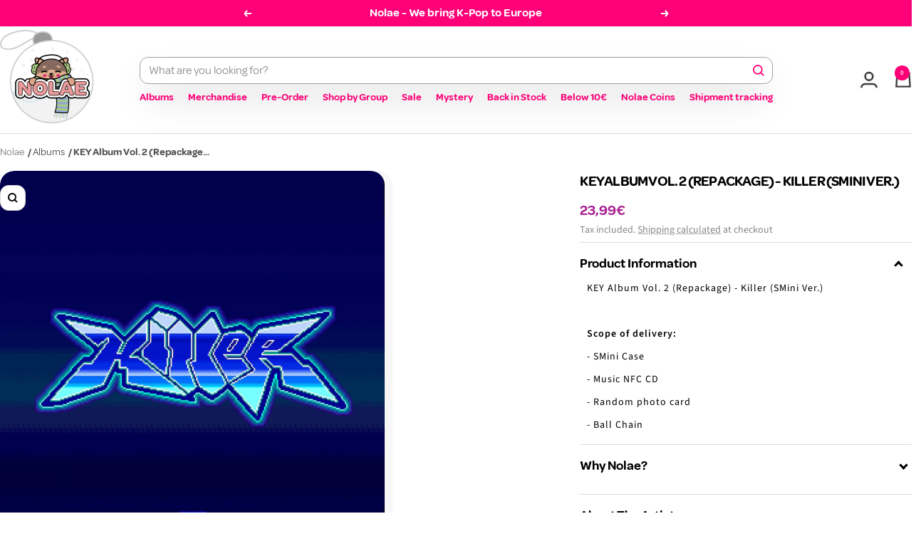

--- FILE ---
content_type: application/javascript; charset=utf-8
request_url: https://s3.amazonaws.com/static.searchanise.com/preload_data.5N8N4z2h7M.js
body_size: 11148
content:
window.Searchanise.preloadedSuggestions=['stray kids','do it','stray kids do it','le sserafim','stray kids photocard','light stick','new jeans','stray kids karma','black pink','nct wish','do it stray kids','red velvet','stray kids album','straykids do it','alpha drive one','stray kids skzoo','monsta x','nct dream','bts album','bts lightstick','g dragon','are you sure','xdinary heroes','bts arirang','enhypen album','the sin vanish','season greetings','baby monster','stray kids ate','do it do ver','stray kids hop','ateez album','ateez golden hour','do it album','seasons greetings','big bang','photocard stray kids','stray kids lightstick','close your eyes','enhypen the sin vanish','straykids album','photocard holder','do it limited','enhypen the sin','the boyz','twice lightstick','stray kids pob','the rose','super junior','allday project','straykids photocard','golden hour','bts v','album stray kids','v bts','stray kids limited','romance untold','skz do it','straykids karma','ateez photocard','blackpink lightstick','blackpink deadline','not cute anymore','stray kids accordion','stray kids dvd','photocard straykids','lee know','season\'s greetings','ateez golden hour part 4','no labels','do it it ver','say my name','kiss of life','stray kids do it do ver','boy next door','stray kids rockstar','stray kids dominate','seasons greeting','skzoo plush','ateez golden hour part 3','rock star','katseye photocard','we go up','j hope','desire unleash','stray kids do it limited','p1harmony ex','karma skzoo','straykids skzoo','bang chan','light stick bts','bts light stick','do it accordion','bts be','do it skz','season greeting','stray kid','lightstick bts','the sin','stray kids light stick','photo card','do it straykids','golden hour part 4','dark blood','cha eun woo','blackpink album','agust d','and team','stray kids photo','in your fantasy','enhypen photocard','illit bomb','jennie ruby','all day project','katseye lightstick','stray kids 5 star','karma stray kids','p1harmony duh','twice album','ateez in your fantasy','rolling stone','ate stray kids','this is for','golden hour part 3','season greetings 2026','photocards stray kids','sin vanish','girls generation','chrocktikal we break you awake','alpha drive one euphoria','christmas evel','straykids lightstick','skzoo karma','k pop','stray kids hollow','ive secret','kpop demon hunters','park jihoon','cortis album','orange blood','stray kids rock star','tomorrow x together','dxs seventeen serenade','lightstick stray kids','do it do','golden hour part','alter ego','skz karma','lngshot shot callers','vogue japan','chuu xo my cyberlove','zerobase one','enhypen dicon','stray kids plush','jung kook','so it','blackpink photocard','skz photocard','joohoney monsta x 光 insanity','bts jin','jo yuri','enhypen lightstick','ex p1harmony','say my name &our vibe','young posse','illit not cute anymore','stray kids maxident','go live','le serafim','ive empathy','beautiful chaos','lesserafim album','boynext door','born pink','enhypen dark blood','2026 calendar season\'s greetings','jimin x jungkook bts are you sure season2 photobook gift','i am you','g idle','stray kids do it it ver','stray kids oddinary','stray kids season','dominate celebrate','jin bts','omega x','stray kids karma photocard','jackson wang','enhypen desire unleash','enhypen the sin vanish gift','ive album','in life','tunnel vision','exo reverxe','seasons greetings 2026','be bts','lightstick twice','wave to earth','photocard album','purple kiss','stray kids noeasy','season’s greetings','stray kids han','blue valentine','stray kids do it album','ateez the world','stray kids season greetings','arirang bts','gdragon lightstick','do it do version','i am who','photocard sleeves','enhypen sin','skz do','just b','stray kids pop up','idntt yesweare','alpha drive','album do it','triple s','straykids photocards','karma accordion','park bo gum','enhypen desire','v bts type 非 gift','ateez treasure','stray kids hyunjin','karma album','enhypen vanish','enhypen romance untold','stray kids dominate celebrate','no easy','karma pob','le sserafim spaghetti','itzy tunnel vision','p1 harmony','bts light','skz photocards','ateez lightstick','bts proof','stray kids do','stray kids magazine','alter ego lisa','magazine stray kids','illit lightstick','photocard skz','big ocean','im not cute anymore','the sound','straykids kids','ate skz','straykids dominate','seventeen album','stray if','stray kids 2026','kick flip','bts love yourself','katseye beautiful chaos','v type','enhypen the sin vanish makestar gift','enhypen engene ver','jewel case','karma photocard','aespa armageddon','aespa rich man','ateez golden hour 4','v bts type 非','tri.be diamond','dxs seventeen serenade weverse','straykids ate','ateez fever','stray kids seasons greetings','stray kids poster','babymonster we go up','stray kids do it accordion','do it photocard','rich man','gq korea','mini album','straykids pob','how sweet','txt album','the album','i am not','stray kids giant','back to life','kim sejeong','hop stray kids','stray kids light','straykids hop','rm bts','alpha drive one euphoria soundwave photocard','aespa photocard','stray kids 5','stray kids japan','twice this is for','photo card stray kids','light sticks','bts de','hot le sserafim','ive switch','stray kids karma skzoo','color outside the lines','stray kids do ver','stray kids star','skz hop','kpop demon','stray kids mixtape','lightstick straykids','demon hunters','super real me','ateez seasons greetings','stay kids','light stick stray kids','bts photocard','sad song','photocard blackpink','t shirt','dirty work','ateez season','i dle','pre order','photo card holder','ateez san','twice photocard','stray kids md','do i','seventeen seventeen x sanrio character official md','enhypen sin vanish','album xlov','jay park','photo cards','riize fame','photocard binder','stray kids shirt','stray kids skzoo x zootopia2 pop-up md','stray kids do it limited do ver','ateez golden hour part','seventeen lightstick','weverse album','it album','stray kids album do it','random album','taeyeon panorama','nct dream beat it up','face the sun','love yourself','do it limited ver','ateez golden hour part.4','starlight super club','stray kids do it do ver limited','photo album','lightstick blackpink','marie claire','bts vinyl','stray kids do it do version','dear x','enhypen weverse','photocard enhypen','arirang vinyl','lee chae yeon showdown 3rd mini album','ateez world','photocard set','lightstick keyring','give me that','jimin muse','stray kids felix','weverse albums','never say never','enhypen romance','illit album','stray kids accordion ver','aespa whiplash','skz photo','do it limited stray kids','karma pop up','do it album stray kids','teddy bear','do it pop up','season greetings stray kids','do it it version','rockstar straykids','photocard book','ateez photocards','ateez aniteez','babymonster album','dark blood ver','2026 season\'s greetings md','itzy born to be','blackpink born','katseye album','le sserafim hot','ate album','photocard do it','season\'s greeting','the outlaw ateez','enhypen photocards','happy burstday','álbum straykids','blackpink the game','ateez golden hour part 2','yeonjun no labels','august d','p1harmony it','key shinee','xikers house of tricky trial and error 3rd mini album','photocard karma','lee junho','stray kids skz','chill kill','cortis ball','dicon enhypen','stray kids bape','golden hour 4','2024 season\'s greetings','txt minisode 3 tomorrow','babymonster lightstick','signed album','new jeans album','straykids hyunjin photo','nayeon na 2nd mini','dicon mini','nmixx blue valentine','candy bong','do it photocards','bts albums','ive lightstick','han stray kids','do it it','p1harmony album','stray ki','season’s greeting','stray kids maniac md','oh my girl','stray kids photo card','ateez poca','ateez golden','straykids accordion','skz ate','stray kids do it photocard','one pact','lovely runner','lisa alter ego','do it stray','dpr ian','straykids hiptape','stray kids no easy','alpha drive one euphoria tower record gift','in seong sf9 crossfade','stray kids pop-up store official','blackpink photocards','stray karma','le sserafim crazy','accordion stray kids','ateez plush','g i-dle','bts merch','stray kids seasons','jhope album','mark tuan','bts suga','jimin vogue','strawberry rush 2nd mini album','pop up','p1harmony sad song','stray kids hiptape','skzoo stray kids','the album blackpink','aespa dirty work','daniel photo','babymonster babymons7er 1st mini album','the vanish','lightstick mini keyring','bts be deluxe','heart 2 hearts','hype vibes','golden hour 3','2026 season\'s greetings','straykids pop up','random photocard','blackpink rosé','ateez golden hour part 1 10th mini album digipak ver','aespa lightstick','babymonster drip','map of the soul','gift card','enhypen yoi','le ss','pob stray kids','stray kids platform ver','season‘s greetings','bts rm','baby dont cry','stray kids nemo','do it stray kids do ver','aespa drama','i feel','stray kids karma pop up','do ver','aespa album','stray kids keychain','ruby jennie','do it pob','stray kids speaker','han magazine','ateez golden hour 3','seventeen miniteen','seventeen sector 17','straykids rockstar','ateez vinyl','straykids photo','ateez ring','enhypen orange blood','my demon','twice strategy','k drama','killin it','twice lovely','ateez mingi','mini lightstick','felix bazaar','bts be album','4th mini album','onew shinee','bts jimin','photocard ateez','katseye sis','stray kids photocard do it','go skz','skz skzoo','yellow wood','blackpink jisoo','do it acc','stra kids','di it','ateez outlaw','all in','magic school','twice light stick','bts lp','d day','dominate dvd','evil skzoo','nct lightstick','mystery album','ateez seasons','do it merch','aoarashi 2nd single album','xo my cyberlove','stray kids id','straykids card','lee chan won bright 2nd mini album','album bts','blackpink light stick','jisoo amortage','straykids do','skz zoo','vogue korea','mystery box','in your fantasy ateez','san ateez','txt starkissed','enhypen daydream','photo book','ateez the fellowship break the wall in seoul','no genre','stray kids zootopia','season greeting stray kids','blackpink the album','stray kids i.n','the action','photo pack','enhypen the','stray kids 2026 season\'s greetings','stray kids skzhop','exo album','stray kids karma accordion','jungkook rolling stone','jungkook golden','photocard stray','p1harmony lightstick','stray kids card','stray kids celebrate','ateez golden hour part 1','do ir','karma skz','stray kids christmas evel','stray kids the sound','golden hour part 2','w korea','lil fantasy','hop skz','stray kids go','beat it up','stray kids do it do','straykids dvd','album twice ready to be','ateez ashes to light','jeong sewoon','stray kids seasons greeting','ten nct','skz pob','star kids','bts magazine','babymonster photocard','twice pob','yeji air','dark moon','onew flow','le sserafim lightstick','le sserafi','bomb illit','the story goes on','do it platform','stray k','straykids photo card','aniteez in the calling','itzy tunnel','light stick twice','script book','jimin face','do it plve','bts b','photocards enhypen','twice photocards','v magazine','jungkook elle','elle magazine','album enhypen','stra kids do it','big naughty','stray album','g)i dle','dimension dilemma','skzoo zootopia','twice candybong','blackpink born pink','enhypen season','do ot','cortis photocard','stray kids p','ready to be','wayv the highest japan 1st mini album','blue paradise','card holder','twice the story goes on','riize riizing epilogue','stray kids world tour','skzoo magic school','stray kids in life','stray kids d','in kids','forever young','lp ver','stray kids do it pob','stray kids pho','lightstick case','key ring','nct dream dream scape','txt sanctuary','nct 127 fact check','skz pop up','light stick blackpink','bts are you sure','stray kids i am not','txt temptation','straykids light','lightstick illit','karma limited','ill like you','pop up store','border carnival','ateez photo','key hunter','do version','golden jungkook','team back to life','lucky draw','ateez mighteez','stray kids zoo','stray kids bang chan','lightstick katseye','blackpink jennie','album weverse','weverse ver','tws play hard','s class','seasons greeting 2026','ateez signed','photocard bts','stray kids skzo','poca album','watch out','stray kids i am','bigbang lightstick','straykids md','rose r','are you','itzy gold','the kingdom','stray kids t-shirt','stray kids do it it version','stray kids pop','shinee key','le ssera','skz plush','do ut','ateez will','do it speaker','i am','aespa girls','do it skzoo','stray kids rock','zerobaseone re flow','the boyz platform','babymonster photocards','bts photocards','illit ill like you','txt together','xikers hello82','pob straykids','iz one','stray kids 2025','bts shirt','kang daniel','hearts to hearts','ateez towards the light','stray kids stay in stay in jeju','seventeen happy burstday','txt photocard','born to be','hop photocard','album illit','close your eyes blackout','stray kids ate accordion','bts photo folio','stray kids greetings','enhypen poster','mini skzoo','acryl stand','spaghetti le sserafim','girls will be girls','light stick stray','do it s','album karma','aespa my world','5 star album','artist made','not cute','skzoo mini','no label','weak hero','stray kids dominate dvd','idle album','the star chapter','jimin x jungkook bts are you sure','jin echo','stray kids kar','stray kids cle','bts ari','id photo','jennie cd','ateez mito','bts j','do it album do ver','straykids do it do ver','enhypen keyring','itzy born to be photocard','stray kids season greeting','ateez wooyoung','txt the star chapter','stray kids ate album','p1harmony photocard','weverse gift','twice light','ateez pob','wayv eternal white','bts li','do iz','ate limited','towards the light','stray kids platform','social path','álbum ate','le sserafim easy','hop straykids','album ateez','all day','stray kids mini album','i love','ive ive','le sse','ashes to light','we are','season´s greetings','stray kids dominate seoul','ateez md','illit super real me','ateez season greetings','golden hour part.4','photocards straykids','gdragon light','photocards blackpink','itzy girls will be girls','enhypen memorabilia','twinkling watermelon','the sin:vanish','stray kids world tour dominate seoul','bts jhope','cinema paradise','photo card sleeve','album de','itzy photocards','this is for twice','zerobaseone album','boynextdoor photocard','byeon woo seok','light bts','the world ateez','bts hoodie','official light stick','bts wings','rm album','enhypen world','jeon somi','hope on the stage','permission to dance','stray kids levanter','x lov','lightstick babymonster','light stick katseye','weak hero class','choi yena','red velve','rock star stray kids','do it md','nct drea','hop accordion','enhypen manifesto','the world','zero base one','stray kids key','block b','stray kids lee know','ateez light','aespa savage','stray kids pop up store','skz it tape do it','txt ppulbatu','stray kids do i','stray kids miroh','super junior donghae','epik high','kai exo','minnie her','kit album','seasons greetings stray kids','straykids seasons greetings','nmixx break','photocar d','solar mamamoo colours the 2nd mini album','album bts v','bts photo','ateez tour','rose blackpink','nct dream candy','straykids magazine','stray kids ceremony','shinee world','xlov album','jimin jungkook','boynextdoor album','do it bdm','got7 mad','stray kids do it accordion ver','stray kids stick','romance untold daydream','official md','live and fall','newjeans lightstick','txt lightstick','pop up stray kids','you never walk alone','kill this love','new jean','enhypen magazine','mamamoo album','hyunjin magazine','golden hour part 1','stray kids keyring','x love','monsta x the x','twice ten','straykids hyunjin','skzoo dominate','jake enhypen','straykids 5 star','album blackpink','do it ver','photocard babymonster','enhypen light stick','season\'s greetings 2026','lightstick cover','v photobook','stray do i','photo card do it','aespa photocards','objekt music album','2026 seasons greetings','vogue japan v','hollow stray kids','katseye photocards','drama ost','straykids stray','karma photo','stray kids do it photocards','cortis photocards','nct wish color','cortis color outside the lines','stray kids stray ver','muse jimin','nct u','stray kids evil skzoo','gold itzy','kim woojin','lightstick ateez','photocard txt','good boy','ten stunner','dear my muse','stray kids karma pob','learn korean','seventeen season','love yourself her','ive photocard','stray kids i am you','itzy photocard','hop limited','accordion ver','album katseye','stray kids all in','live to','txt season greetings','seventeen 17 right here md','straykids light stick','light stick illit','bts poster','stray kids in','straykids plush','photo card straykids','bts map of the soul','do it stray kids limited','d-day suga','typhoon family','i\'ve ive','seventeen photocard','itzy light','an ode','do it stray kids album','skzoo 10cm','skzoo do it','album babymonster','lee hi','straykids oddinary','bape x stray kids','face jimin','do it do vers','boynextdoor the action','bigbang made','drama aespa','karma straykids','bts butter','itzy album','ateez part 4','straykids skzoo tamagotchi','enhypen hypen','bts jungkook golden','bts pre order','le sserafim album','stray kids starlight super club','photocards do it','smart tok','hyunjin esquire','bts v magazine','piano sheet music','mini catcher','album black pink','stray kids lucky draw','itzy crazy in love','stray kids do it skzoo','solo jennie','straykids han','dark and wild','blackpink pink','skz the','skz a','stray kids world tour dominate','seasons greeti gs 2026','lisa blackpink','jin happy','foto card','ate photocard','mark nct','yerin baek','golden hour ateez','karma pop','bts jungkook','ateez digipak','karma skzoo ver','txt angel','hop album','pob photocard','get up','photocard twice','blackpink vinyl','le sera','card sleeves','lxve to death','dominate tour','hope on stage','nmixx album','straykids maxident','illit not cute','hollow album','do it soundwave','stray kids maniac','p1harmony killin it','album stray','stray kids do it it','bts in the','minho tempo','17 is right here','rose rosie','ateez light stick','straykids shirt','lesserafim lightstick','stray kids hop limited','taste of love','album do it stray kids','formula of love','do it ver do','do it makestar','jennie photocard','right person','v layover','new jeans omg','go in blind','stray kids do it pop up','new jeans newjeans','in live','v reve','do it limited edition','red velvet cosmic','enhypen season greetings','yeonjun txt','bts dvd','bts arirang vinyl','ateez golden hour part 4 digipack','card stray kids','apink re love','super m','vogue v','tomorrow together','our vibe','lee seung-gi','ateez 2026 season\'s greetings','txt season','ateez magazine','stray kids the','cosmopolitan i.n','ateez the world ep 2','ateez album golden hour','jack in the box','season\'s greetings stray kids','stray kids rock-star','red velvet red','enhypen pre order','stick out','fo it','enhypen unleash','bts album be','photo card sleeves','skzoo speaker','bts island','le sserafim photocard','straykids noeasy','babymonster hot sauce','straykids dominate celebrate','xlov uxlxve','over the','melting point','light stick black pink','stray kids di it','ate dvd','stray kids t shirt','ive photocards','bts l','stray kids do it limited ver','karma compact','tunnel vision itzy','felix stray kids','i-dle we are','enhypen dark moon','do it hyunjin','iu album','world tour','boynextdoor how','b.i love or loved','illit merch','skzoo straykids','newjeans omg','riize odyssey','stray kids blu-ray','dvd stray kids','ate straykids','stray kids fan','p1h duh','soft is strong','ateez seonghwa','do it accordion ver','enhypen walk the line','ateez dvd','ateez playcode','ate accordion','karma ceremony','queen of','jay b','2026 season greeting','do it it tape','all in stray kids','straykids hood','ateez season greeting','ateez se','do it stray kids do it','bts an','light ring','v album','wind up','album platform','re flow','stray kids hop accordion ver','bts v vogue japan','air yeji','bts v photobook','enhypen albums','season gree','type v','stray kids max','nct wish md','the world ep fin will','random photo','blackpink lightstick ver','photo card set','hyunjin do it','ate photocards','do it do it','stray kids albu','skz toy world','bts the','nct dream album','mini cd','next door','skzoo 10 cm','lightstick le sserafim','black pink album','lee dong wook','me myself and','straykids japan','hello monsters','pen pen','chung ha','nct album','kickflip lightstick','stray kids christmas','pob do it','skzoo be','run seokjin','k drama ost','do it box','season greetings 2026 stray kids','do skz','ive eleven','stray kids do it speaker','cosmopolitan in','skz speaker','blackpink light','karma acc','stray kids 5\'clock','stray kids season\'s greetings','nct 127 walk','cha eun','stray kids do ot','álbum ive','do iy','stray kids hood','kickflip my first flip','alchemy of souls','skzhop hiptape','tamagotchi skzoo','stray kids fan call','straykids hollow','border day one','way v','jisoo me','stray kids stray kids karma','itzy twinzy','le sserafim unforgiven','life stray kids','the world ep 2','xdinary heroes lxve to death','no labels part 01','are you s','light stick cover','ive season','le sserafim crazy 4th mini album','ateez the world ep.2','stray kids h','tray kids','skz dominate','not cute anymore illit','i.n stray kids','ateez hongjoong','oddinary straykids','album stray kids do it','skz it tape','stray kids do it so ver','skool luv affair','the rose wrld','walk the line','ateez golden hour hello82','ate mini','fact check','blu ray','blackpink lisa','illit weverse','trouble shooting','seventeenth heaven','de de','aespa season greetings','do it pre order','bts stick','stray kids skz\'s magic school skzoo md','straykids poster','2026 seasons greeting','do jt','le s','demon hunter','enhypen engene','nct dojaejung','do it version','ive mine','blue archive','straykids do it limited','lisa album','dominate seoul','ateez seasons greeting','ateez fantasy','park ji hoon','seventeen fml','bape x','card album','stray kids do it acc','zerobaseone re-flow','of dream','txt photocards','do or skz','do it photo card','nct wish japan','stray kids karma skzoo ver','photocards p1harmony','the son','what is love','enhype n','ateez will to power','gdragon album','ateez part 3','stayc s','dynamite kiss','v vogue','bts mi','yg tag album','nct wish wish','nct wish wishlist','newjeans how sweet','photocards twice','album cortis','solo album','ateez ep','youth in the shade','babymonster photo card','stray kid karma','stick black pink','ever music album','skz accordion','lyric book','ateez birthday','le sserafim different','hearts2 hearts','pink photocard','photocard random','twice enemy','dear my','bts hyyh','jisoo 1st single','be album bts','7th mini album','photocard katseye','hearts2hearts focus','skzoo keyring','exo exist md','stray kids dominate tour','enhypen dilemma','newjeans get up','do it stray kids do it ver','nmixx stick out','katseye photo','bts piano','ateez 8room','ateez golden hour part 3 album','i\'ll like you','chuu only cry in the rain','seventeen official md','desire enhypen','boy nextdoor','romance untold enhypen','photo stray','apple music','evil skzoo speaker','do it it vers','you had me at hello','stray kids do it do vers','hyunjin stray kids','enhypen shirt','stray kids it','stray kids karma limited','zootopia skzoo','the sound stray kids','stray kids hip','right here','katseye light stick','collect book','le sserafim weverse','newjeans album','stray kids film','stray kids ate 9th mini album','dreamcatcher lightstick','boynextdoor no genre','stray kids jewel','oneus malus','maxident stray kids','stray kids yellow wood','are y','hot mess','bts love','bts young forever','beautiful mind','stray kids album ate','photocard straykids karma','bts clothes','ateez zero fever','i never die','bt21 plush','bigbang album','zb1 never say never','dragon pony','fotokarten do it','k beauty','hope on','wayv on my youth','light stick key','ateez poca album','golden hour part 3 in your fantasy','stray kids do it makestar','bts capsule','team yukiakari','stray ids','music korea','rockstar album','stray kids l','we stay together','twice with you','twice taste of love','j h','poster stray kids','ateez ash','stray kids karma pop','hope on the street','ateez albu','photocard case','cle levanter','it ver','dimension answer','ateez golden part 3','stray kids s','play hard','cereal bowl','feel special','dicon stray kids','ate stray','special photo folio','straykids giant','seasons gree','whee in','txt merch','season\'s greetings ateez','stray kids toy','ateez photobook','lightstick stray','seventeen carat','ha sung woon','with you-th','lightstick bigbang','pop md','in magazin','enhypen border','álbum we go up','do it do it ver','felix vogue','stray kids ka','plush stray kids','going seventeen','treasure ateez','stray kids x bape','set in','bts arira g','arirang weverse','black pink deadline','blackpink dead','stray kids k ate','newjeans newjeans','ateez digi','ateez digipack','ateez gol','candy candy','world tour dominate','ateez golden hour part.3','photocards ateez','in seong','stray kids music','duffel bag','5 star stray kids','photocards aespa','2026 season\'s greeting','bdm stray kids','kiss of','damaged box','stray kids skzoo karma','bts v type','ateez mini','itzy light ring','photo shop','itz itzy','boa lightstick','light stick keyring','do it an','ateez towards','the red','do it kids photocards','alter ego album','jennie ruby jen ver','photo card book','rolling quartz','bts v vogue','light band','season greetin','stray kids do it plve','enhypen desire unleash engene ver','stray kids skzhop hiptape a hop hiptape ver limited','ateez the world ep 2 outlaw','sheet music','enhypen border carnival','v type 1','peak time','stay in the','ive ive switch the 2nd ep','ateez jongho','with you','loona album','photocards karma','stray kids season’s greetings','blackpink lp','golden hour photocard','jennie ruby cd','shinee a','do it cd','seonghwa ateez','lightstick aespa','ride or die','nayeon na','esquire hyunjin','the rose dual','the feels','lesserafim hot','enhypen the sin vanish fugitives ver gift','stray kids soundwave','do it album as','her minnie','light stick ateez','red velvet the red','the name chapter temptation','skz hiptape accordion','elle jungkook','nmixx entwurf','lip bomb','ateez golden hour part 1 10th mini album','mini album stray kids','txt the star chapter together','nemo album','i burn','illit light stick','pop up straykids','do kt','straykids do it it ver','artist made collection','maniac in seoul','cubic painting','stray kids karma ver','straykids felix','stray do it','karma karma','itzy collector','enhypen mini','the red red velvet','stray kids set','blue valentine nmixx','trading card','vanner capture the flag 2nd mini album','photocard stand','straykids do it do','seventeen carat land','right place wrong person','kids do','enhypen album desire','skzoo x','stray kids i','light sti','stray kids do it ver','bdm photocard','ateez the world ep fin','stray ver','key chain','blackpink square','oneus 5x','nmixx lightstick','shirt stray kids','enhypen seasons greeting','ive after like','straykids go','treasure love pulse','stray kids world tour dominate seoul dvd & blu-ray','bts the map of the soul 7','stray kids tour','bts skool luv affair','photocard seventeen','nolae limited','skzoo tamagotchi','b.i wonderland','seventeen right here','photocard cortis','txt the star','stray kids do it bdm','eun woo','do it fans','nct wish steady','new jeans get up','new jeans hanni','enhypen untold','straykids do ver','stray kids do version','light stick enhypen','platform album','singles magazine','made bigbang','we go up album','bts vogue','stray kids version','stray kids i am who','are you sure bts','do it do.ver','not shy','true beauty','stray kids fo it','friendly rivalry','babymonster drip album','in life stray kids','jungkook jimin','taemin guilty','ive i','nolae limited photo card sleeves hard','do it felix','twice japan','crazy in love','boynextdoor lightstick','seventeen light stick','enhypen photo','after like','red velvet red velvet','stray kids hop accordion','taemin eternal','ligh stick','dirty worker','rescene lip bomb','kids album','we go up babymonster','star chapter','will to power','stray kids blu ray','romance untold weverse','dominate skzoo','young forever','ex p1h','skzoo photocard','yeonjun txt no labels part 01','d\'s wave','i sway','stray kids seungmin','ateez album the world','ateez dear my muse','seventeen heaven','it tape','i.m monsta x','me jisoo','fever ateez','skz magic school','toy world','ten the story goes on','the x','in the seom','all h)ours','stray kids x zootopia','platform plve ver','do it stray kids do version','cravity dare to crave','illit mimi','stray kids don\'t','ateez in your','ateez clothes','p1h ex','nmixx photocard','vinyl blackpink','straykids maniac','we are i-dle','5 star limited','aespa poster','karma md','square up','eyes wide open','im nayeon','cortis albums','lee kno','i.n magazine','sis katseye','do it pop up store','lee know magazine','enhypen 2026 ggu ggu book','blackpink the','sticker stray kids','skz karma skzoo','ateez hoodie','kill my doubt','straykids rock-star','chuei li yu','stray kids sea','stray kids tamagotchi','boynextdoor and','straykids x bape','dp it','seasons greetings ateez','card sleeve','ateez season greetings 2026','twice with you-th','deco kit','my world','blue hour','ateez golden ho','random pop','do it stra kids','bts arira','pob photocards','bts pre','deadline weverse','ateez golden 4','golden part 4','ateez golden hour 4 digipack','bts be album be','golden hour 1','shinee per','stray kids lucky','2026 season\'s greetings stray kids','riizing epilogue','aexis line','karma stray kids photocard','lee j','xdinary hero','album go','illit light','bts 2 cool 4 skool','ateez the world ep fin will','mini do it album','ateez the world will','monsta x jewel','ateez platform','ive i ve','v album bts','v vinyl','official lightstick','drive one','stray kids hop photocard','i-dle i feel','haechan taste','the show','stray kids club','album drip','aespa trading','bts cd','ahn hyo seop','bts lightsticks','straykids photocards 5','girl\'s generation','spill the feels','will to power finale in seoul','park hyun sik','limited do it','dear my muse photocard','enhypen the vanish','we a','stray kids celebrate pop up','illit weverse album ver','stray kids fanmeeting','stray kids rockstar photocard','we go up babymonster up','seventeen attacca','ateez golden hour part 3 in your fantasy edition','and all','skzhop hiptape hop skzhop ver','drama o.s.t','itzy cheshire','do it ver it','chanyeol exo black out the 1st mini album','g)i-dle 2nd full','hospital playlist','team lightstick','do it card','seventeen carat ver','alive bigbang','straykids mixtape','enhypen carnival','ateez golden hour part.2','season\'s greetings 2021','agust d album','evnne un seen 2nd mini album','xg the','odd youth','twice season','jang wonyoung','ateez in calling','blackpink lightsticks','de blackpink','kit video','n mixx','st ay kids','miss a','a flower bookmark','photocards stray kids do','taeyeon snsd panorama the best of taeyeon','monsta x photocard','lightstick ive','on my youth','itzy not shy','bts j hope','do it to ver','starkissed txt','d x s','hot le','am kim','voice keyring','bts set','d.o exo','ateez keyring','lesserafim spaghetti','plush doll','katseye 2026 season\'s greetings','beautiful chaos katseye','photocards katseye','strategy twice','xdinary her','wayv give me that','weverse album enhypen','stray kids do it pob dear my muse photocard','photocard hop','dreamcatcher cher','twice nemo','enhypen makestar','album de stray kids','photocards set','blackpink shirt','seventeen trading card set','the sun','and 1=1 or','super bowl','super junior d&e','enhypen the sin vanish voice keyring ver','monsta x i.m','seventeen seasons greeting','txt the name chapter','t shirt skzoo','stray kids jewel case','photo card blackpink','charm of hope','straykids keyring','lightstick enhypen','business proposal','stray kids fans','itzy album tunnel vision','lightstick e','enhypen day dream','stray kids skzhop hiptape','illit 2025 illit after the glitter day photobook','enhypen border day one','red red velvet','light stick l','enhypen desire unleash ver','season greetings enhypen','straykids makestar','sanctuary txt','card blackpink','han do it','straykids the soundwave','seventeen mini','golden age','twice formula of love','aniteez plush','season greetings itzy','tws album','karma box','bts photobook','toki yo tomare','band aid','txt magic','karma ver','enhypen seasons','album lisa','stray kids skz it tape do it','lee jun young','stray kids sk','skz do it pop up','stray kids no','g dragon lightstick','i’ve secret','stray kids pre order','go stray kids','10cm skzoo','i am you stray kids','bts official light stick','rose album','jisoo album','seasons greeti gs','seventeen face the sun','keychain stray kids','stray kids ring','seventeen carat version','kids hyunjin','stray kids fans shop','ride the vibe','straykids t-shirt','2 full album','stray kids photocard hollow','key ch','stray kids do it do ver limited bdm photocard','lesserafim crazy','love dive','lightstick nmixx','kang daniel act','txt weverse','ateez zero','cha eu woo','seventeen album and','ateez fin will','stray kids phot','straykids ate album','more and more','stray kids charm','stray kids vol.2 noeasy standard ver','de bts','photocard straykids hop','alpha dri','ateez p','stray kids zip','ive lightstick 2','blackpink photo','stray kids clé levanter','katseye chaos','are you su','album twice','t shirt stray kids','lee dongwook','together txt','2026 season greetings','stray do it accordion','stray kids do it pop up store','season greeting 2025','hello world','dominate world tour','stray kids do it platform','stray kids dicon','the star chapter together','stray kids domin ate','nexz beat-boxer','skz accordion ver','how you like that','enhypen greetings','ive be','txt tomorrow','ive se','do it jacket','team album','twice plush','xdinary heroes lightstick','star straykids','map of the soul 7','stray kids lightstick ver 2','zb1 season','twice ready to be','blackpink alter ego','stray kids box','twice li','irene seulgi','bon appetit','kick out flip now','flip it kick it','version stray','karma accordion ver','w magazine','bts card','skzoo x zootopia2 pop-up md','golden hour in your fantasy','stray kids li','skz ph','blackpink christmas','enhypen hoodie','stray kids plve','stray kids mini','boynextdoor who','right place wrong','txt ver','itzy checkmate','stray kids skzhop hiptape 合 hop) hiptape ver limited','stray kids seoul','le se','exo exist','t shirts','twice formula','stray kids do ut','winter heptagon','poca ateez','proof bts','do it acco','lisa alter','golden hour 2','hop stray','do it a','mixtape stray kids','the firstfruit','rosie vinyl','harpers bazaar','duh p1h','seventeen keyring','ateez fever part 2','ateez season\'s greetings','enhypen orange','memories of 2021','born pink blackpink','seventeen deluxe','blackpink mini','straykids bape','txt star','hyun jin','season greetings ateez','enhypen d','kpop demon hunter','day dream','magazine i.n','bts puzzle','skz s','bts weverse gift','bts album arirang','bts arirang deluxe vinyl','early bird','bts ariran','p 1harmony','seasons greeting set','deadline blackpink','2nd mini album','blackpink mini album','hip tape','stray kids hop dear my muse','stray kids stray kids 5 star','ateez golden hour part 4 poca','album the story','txt star chapter','stray kids n','signed ateez','stray kids skz zoo','be alright','ateez toktoq','àlbum photocard','alpha drive on','en hypen','how is','card random','itz me','aespa am','photocards skz','stray kids 2026 season','stray photocards','ate ver','photo holder','k edition','weverse a','manifesto day 1 enhypen','enhypen the sin vanish fugitives ver','chuu xo','straykids t','ate photo','full straykids','lights tick','dxs serenade','ball cap','stra ykids','red velvet 2026','do it pho','black pink the album','ice cream','byeon woo-seok','album straykids kids','stray skzoo','nct dream winter special','stray kids 2','i dle i feel','jungkook golden lp','aniteez in','ampersand one','bts me','golden hour part.3','fever part 3','photo babymonster','enhypen album the sin','txt season\'s greetings','ten the story goes of','shot callers','jaehyun nct','queen of tears','super junior renaissance','lightstick mini','aniteez dreamland','in your','photocard p1harmony','alcohol free','enhypen coupon','txt albums','omega x lightstick','zip up hoodie do','ateez ashes','magazine blackpink','stray kids book','japan ep','accordion ate stray','photocard allday project','sik k','newjeans danielle','dream of','album nemo','photobook v','red velvet chill kill','o rly','find your color','stray kids be','aniteez calling','ateez toward the light','serenade dxs','jang have','lightstick newjeans','jennie blackpink','gidle album','idol i','monsta x no limit','j bts','beam of','enhypen fugitives','new jeans danielle','skz super','lightstick key','do it stray kids photocard','park hyung sik','la sserafim','stray kids id photo set','bts pob','big bang made','pre order twice','stray kids and','runseokjin_ep.tour the movie'];

--- FILE ---
content_type: text/javascript; charset=utf-8
request_url: https://nolae.eu/products/key-album-vol-2-repackage-killer-smini-ver.js
body_size: 442
content:
{"id":8215739203852,"title":"KEY Album Vol. 2 (Repackage) - Killer (SMini Ver.)","handle":"key-album-vol-2-repackage-killer-smini-ver","description":"\u003cp\u003eKEY Album Vol. 2 (Repackage) - Killer (SMini Ver.)\u003c\/p\u003e\n\u003cp\u003e\u003cbr\u003e\u003c\/p\u003e\n\u003cp\u003e\u003cb\u003eScope of delivery:\u003c\/b\u003e\u003c\/p\u003e\n\u003cp\u003e- SMini Case\u003c\/p\u003e\n\u003cp\u003e- Music NFC CD\u003c\/p\u003e\n\u003cp\u003e- Random photo card\u003c\/p\u003e\n\u003cp\u003e- Ball Chain\u003c\/p\u003e","published_at":"2023-02-06T11:59:39+01:00","created_at":"2023-02-06T11:57:52+01:00","vendor":"SMini","type":"Music","tags":["boygroup","Key","SHINee","solo"],"price":2399,"price_min":2399,"price_max":2399,"available":true,"price_varies":false,"compare_at_price":null,"compare_at_price_min":0,"compare_at_price_max":0,"compare_at_price_varies":false,"variants":[{"id":44112992239884,"title":"Default Title","option1":"Default Title","option2":null,"option3":null,"sku":"KEY-KIL-SMINI","requires_shipping":true,"taxable":true,"featured_image":null,"available":true,"name":"KEY Album Vol. 2 (Repackage) - Killer (SMini Ver.)","public_title":null,"options":["Default Title"],"price":2399,"weight":100,"compare_at_price":null,"inventory_management":"shopify","barcode":"8809755506919","quantity_rule":{"min":1,"max":null,"increment":1},"quantity_price_breaks":[],"requires_selling_plan":false,"selling_plan_allocations":[]}],"images":["\/\/cdn.shopify.com\/s\/files\/1\/0469\/3927\/5428\/products\/key-album-vol-2-repackage-killer-smini-ver-nolae-901921.webp?v=1675686517"],"featured_image":"\/\/cdn.shopify.com\/s\/files\/1\/0469\/3927\/5428\/products\/key-album-vol-2-repackage-killer-smini-ver-nolae-901921.webp?v=1675686517","options":[{"name":"Title","position":1,"values":["Default Title"]}],"url":"\/products\/key-album-vol-2-repackage-killer-smini-ver","media":[{"alt":"KEY Album Vol. 2 (Repackage) - Killer (SMini Ver.) Nolae Kpop","id":35013004886284,"position":1,"preview_image":{"aspect_ratio":1.0,"height":2100,"width":2100,"src":"https:\/\/cdn.shopify.com\/s\/files\/1\/0469\/3927\/5428\/products\/key-album-vol-2-repackage-killer-smini-ver-nolae-901921.webp?v=1675686517"},"aspect_ratio":1.0,"height":2100,"media_type":"image","src":"https:\/\/cdn.shopify.com\/s\/files\/1\/0469\/3927\/5428\/products\/key-album-vol-2-repackage-killer-smini-ver-nolae-901921.webp?v=1675686517","width":2100}],"requires_selling_plan":false,"selling_plan_groups":[]}

--- FILE ---
content_type: application/javascript; charset=utf-8
request_url: https://s3.amazonaws.com/static.searchanise.com/templates.5N8N4z2h7M.js
body_size: 21098
content:
Searchanise=window.Searchanise||{};Searchanise.templates={Platform:'shopify',StoreName:'Nolae',AutocompleteLayout:'multicolumn',AutocompleteStyle:'ITEMS_MULTICOLUMN_LIGHT',AutocompleteDescriptionStrings:0,AutocompleteSuggestionCount:3,AutocompletePagesCount:0,AutocompleteItemCount:6,AutocompleteSuggestOnSearchBoxEmpty:'Y',AutocompleteShowProductCode:'N',AutocompleteShowMoreLink:'Y',AutocompleteIsMulticolumn:'Y',AutocompleteTemplate:'<div class="snize-ac-results-content"><div class="snize-results-html" style="cursor:auto;" id="snize-ac-results-html-container"></div><div class="snize-ac-results-columns"><div class="snize-ac-results-column"><ul class="snize-ac-results-list" id="snize-ac-items-container-1"></ul><ul class="snize-ac-results-list" id="snize-ac-items-container-2"></ul><ul class="snize-ac-results-list" id="snize-ac-items-container-3"></ul></div><div class="snize-ac-results-column"><ul class="snize-ac-results-multicolumn-list" id="snize-ac-items-container-4"></ul></div></div></div>',AutocompleteMobileTemplate:'<div class="snize-ac-results-content"><div class="snize-mobile-top-panel"><div class="snize-close-button"><button type="button" class="snize-close-button-arrow"></button></div><form action="#" style="margin: 0px"><div class="snize-search"><input id="snize-mobile-search-input" autocomplete="off" class="snize-input-style snize-mobile-input-style"></div><div class="snize-clear-button-container"><button type="button" class="snize-clear-button" style="visibility: hidden"></button></div></form></div><ul class="snize-ac-results-list" id="snize-ac-items-container-1"></ul><ul class="snize-ac-results-list" id="snize-ac-items-container-2"></ul><ul class="snize-ac-results-list" id="snize-ac-items-container-3"></ul><ul id="snize-ac-items-container-4"></ul><div class="snize-results-html" style="cursor:auto;" id="snize-ac-results-html-container"></div><div class="snize-close-area" id="snize-ac-close-area"></div></div>',AutocompleteItem:'<li class="snize-product ${product_classes}" data-original-product-id="${original_product_id}"  id="snize-ac-product-${product_id}"><a aria-label="${autocomplete_aria_label}" href="${autocomplete_link}" class="snize-item" draggable="false"><div class="snize-thumbnail"><img src="${image_link}" class="snize-item-image ${additional_image_classes}" alt="${autocomplete_image_alt}"></div>${autocomplete_product_ribbons_html}${autocomplete_product_code_html}${autocomplete_product_attribute_html}<span class="snize-title">${title}</span><span class="snize-description">${description}</span>${autocomplete_prices_html}${autocomplete_in_stock_status_html}${reviews_html}<div class="snize-add-to-cart-container">${autocomplete_action_button_html}</div></a></li>',AutocompleteMobileItem:'<li class="snize-product ${product_classes}" data-original-product-id="${original_product_id}" id="snize-ac-product-${product_id}"><a href="${autocomplete_link}" class="snize-item"><div class="snize-thumbnail"><img src="${image_link}" class="snize-item-image ${additional_image_classes}" alt="${autocomplete_image_alt}"></div><div class="snize-product-info">${autocomplete_product_ribbons_html}${autocomplete_product_code_html}${autocomplete_product_attribute_html}<span class="snize-title">${title}</span><span class="snize-description">${description}</span><div class="snize-ac-prices-container">${autocomplete_prices_html}${autocomplete_in_stock_status_html}</div>${reviews_html}<div class="snize-add-to-cart-container">${autocomplete_action_button_html}</div></div></a></li>',AutocompleteResultsHTML:'<div style="text-align: center;"><a href="#" title="Exclusive sale"><img src="https://www.searchanise.com/images/sale_sign.jpg" style="display: inline;" /></a></div>',AutocompleteNoResultsHTML:'<p>Sorry, nothing found for [search_string].</p><p>Try some of our <a href="#" title="Bestsellers">bestsellers →</a>.</p>',LabelAutocompleteSuggestions:'Vorschläge',LabelAutocompleteCategories:'Kategorien',LabelAutocompletePages:'Seiten',LabelAutocompleteProducts:'Produkte',LabelAutocompleteMoreProducts:'Alle [count] Artikel ansehen',LabelAutocompleteNothingFound:'Sorry, nichts gefunden für [search_string].',LabelAutocompleteMobileSearchInputPlaceholder:'Durchsuche unseren Shop',LabelStickySearchboxInputPlaceholder:'Wonach suchst du?',LabelAutocompleteFrom:'Ab',LabelAutocompleteMore:'Mehr',LabelAutocompleteNoSearchQuery:'Tippe hier um deine Suche zu starten',LabelAutocompleteTypeForResults:'',LabelAutocompleteResultsFound:'Zeige [count] Ergebnisse für',LabelAutocompleteDidYouMean:'Meintest du: [suggestions]?',LabelAutocompletePopularSuggestions:'Versuche es mit diesen populären Suchen: [suggestions]',LabelAutocompleteSeeAllProducts:'Alle Produkte ansehen',ResultsShow:'Y',ResultsShowActionButton:'add_to_cart',ResultsShowFiltersInTopSection:'N',ResultsFlipImageOnHover:'N',ResultsEnableInfiniteScrolling:'infinite',ResultsTitleStrings:3,ResultsDescriptionStrings:0,ResultsUseAsNavigation:'templates',ResultsEnableStickyFilters:'Y',ResultsStickyFiltersDevice:'mobile',ResultsStickyFiltersIndent:'150',ResultsShowActionButtonOnHover:'N',ResultsActionButtonShape:'soft',LabelResultsSortBy:'Sortieren nach',LabelResultsSortRelevance:'Relevanz',LabelResultsSortTitleAsc:'Titel: A-Z',LabelResultsSortTitleDesc:'Titel: Z-A',LabelResultsSortCreatedDesc:'Neueste zuerst',LabelResultsSortCreatedAsc:'Älteste zuerst',LabelResultsSortPriceAsc:'Preis: Aufsteigend',LabelResultsSortPriceDesc:'Preis: Absteigend',LabelResultsSortDiscountDesc:'Discount: Absteigend',LabelResultsSortRatingAsc:'Rating: Aufsteigend',LabelResultsSortRatingDesc:'Rating: Absteigend',LabelResultsSortTotalReviewsAsc:'Total reviews: Aufsteigend',LabelResultsSortTotalReviewsDesc:'Total reviews: Absteigend',LabelResultsBestselling:'Meistverkauft',LabelResultsFeatured:'Vorgestellt',LabelResultsNoReviews:'Keine Rezension',SmartNavigationDefaultSorting:'sales_amount:desc',ResultsProductDefaultSorting:'sales_amount:desc',ShowBestsellingSorting:'Y',ShowDiscountSorting:'Y',LabelResultsTabCategories:'Kategorien',LabelResultsTabProducts:'Produkte',LabelResultsTabPages:'Seiten',LabelResultsNothingFoundSeeAllCatalog:'Deine Suche "[search_string]" erzielte keine Ergebnisse. Sieh dir [link_catalog_start]andere Artikel in unserem Store an[link_catalog_end]',LabelResultsFilters:'Filter',LabelResultsFrom:'Ab',LabelResultsInStock:'Verfügbar',LabelResultsOutOfStock:'Ausverkauft',LabelResultsAddToCart:'Zum Einkaufswagen hinzufügen',LabelResultsViewProduct:'Produkt ansehen',LabelResultsQuickView:'Schnellansicht',LabelResultsViewFullDetails:'Details',LabelResultsQuantity:'Anzahl',LabelResultsViewCart:'Einkaufswagen ansehen',LabelResultsShowProducts:'Zeige [count] Produkte',LabelResultsResetFilters:'Filter zurücksetzen',LabelResultsBucketsShowMore:'Mehr anzeigen',LabelResultsInfiniteScrollingLoadMore:'Mehr anzeigen',LabelResultsPaginationPreviousPage:'← Zurück',LabelResultsPaginationNextPage:'Nächste→',LabelResultsPaginationCurrentPage:'[page] von [total_pages]',Translations:{"en":{"LabelAutocompleteSuggestions":"Popular suggestions","LabelAutocompleteCategories":"Categories","LabelAutocompletePages":"Pages","LabelAutocompleteProducts":"Products","LabelAutocompleteSku":"","LabelAutocompleteInStock":"In Stock","LabelAutocompletePreOrder":"Pre-Order","LabelAutocompleteOutOfStock":"Out Of Stock","LabelAutocompleteFrom":"From","LabelAutocompleteMore":"More","LabelAutocompleteProductAttributeTitle":"","LabelAutocompleteProductDiscountText":"[discount]% off","LabelAutocompleteZeroPriceText":"Contact us for price","LabelStickySearchboxInputPlaceholder":"What are you looking for?","LabelAutocompleteMoreProducts":"View all [count] products","LabelAutocompleteNothingFound":"Sorry, nothing found for [search_string].","LabelAutocompleteResultsFound":"Showing [count] results for \"[search_string]\"","LabelAutocompleteDidYouMean":"Did you mean: [suggestions]?","LabelAutocompletePopularSuggestions":"Check out some of these popular searches: [suggestions]","LabelAutocompleteSeeAllProducts":"See all products","LabelAutocompleteNumReviews":"[count] review(s)","LabelAutocompleteSearchInputPlaceholder":"","LabelAutocompleteMobileSearchInputPlaceholder":"Search our store...","LabelAutocompleteNoSearchQuery":"Type something above to start search...","LabelResultsSku":"","LabelResultsInStock":"In Stock","LabelResultsPreOrder":"Pre-Order","LabelResultsOutOfStock":"Out Of Stock","LabelResultsViewProduct":"View Product","LabelResultsAddToCart":"Add to cart","LabelResultsFilters":"Filter","LabelResultsFrom":"From","LabelResultsProductAttributeTitle":"","LabelResultsShowProducts":"Show [count] products","LabelResultsResetFilters":"Reset filter","LabelResultsBucketsShowMore":"Show more","LabelResultsInfiniteScrollingLoadMore":"Show more","LabelResultsProductDiscountText":"[discount]% off","LabelResultsZeroPriceText":"Contact us for price","LabelResultsNoReviews":"No reviews","LabelResultsSortBy":"Sort by","LabelResultsSortRelevance":"Relevance","LabelResultsSortTitleAsc":"Title: A-Z","LabelResultsSortTitleDesc":"Title: Z-A","LabelResultsSortPriceAsc":"Price: Low to High","LabelResultsSortPriceDesc":"Price: High to Low","LabelResultsSortDiscountDesc":"Discount: High to Low","LabelResultsSortDiscountAsc":"Discount: Low to High","LabelResultsSortCreatedDesc":"Date: New to Old","LabelResultsSortCreatedAsc":"Date: Old to New","LabelResultsSortRatingDesc":"Rating: High to Low","LabelResultsSortRatingAsc":"Rating: Low to High","LabelResultsSortTotalReviewsDesc":"Total reviews: High to Low","LabelResultsSortTotalReviewsAsc":"Total reviews: Low to High","LabelResultsBestselling":"Bestselling","LabelResultsFeatured":"Featured","LabelResultsTabProducts":"Products","LabelResultsTabCategories":"Categories","LabelResultsTabPages":"Pages","LabelResultsQuickView":"Quickview","LabelResultsViewFullDetails":"Details","LabelResultsQuantity":"Quantity","LabelResultsViewCart":"View Cart","LabelResultsPaginationPreviousPage":"\u2190 Back","LabelResultsPaginationNextPage":"Next\u2192","LabelResultsPaginationCurrentPage":"[page] of [total_pages]","LabelSeoTitle":"[search_request] - [store_name]","LabelSeoTitleFilters":"[filters] \/ [search_request] - [store_name]","LabelSeoDescription":"Shop [search_request] on [store_name]","LabelSeoDescriptionFilters":"Shop [search_request] [filters] on [store_name]","LabelResultsFoundWithoutQuery":"Showing [count] results","LabelResultsFound":"Showing [count] results for \"[search_string]\"","LabelResultsNothingFoundWithoutQuery":"Nothing found","LabelResultsNothingFound":"Nothing found for [search_string]","LabelResultsDidYouMean":"Did you mean: [suggestions]?","LabelResultsNothingFoundSeeAllCatalog":"Your search \"[search_string]\" didn\\'t match any results. Look at [link_catalog_start]other items in our store[link_catalog_end]","LabelResultsNumReviews":"[count] review(s)"},"fr":{"LabelAutocompleteSuggestions":"Propositions","LabelAutocompleteCategories":"Cat\u00e9gories","LabelAutocompletePages":"Pages","LabelAutocompleteProducts":"Produits","LabelAutocompleteSku":"","LabelAutocompleteInStock":"En stock","LabelAutocompletePreOrder":"Pre-Order","LabelAutocompleteOutOfStock":"En rupture de stock","LabelAutocompleteFrom":"De","LabelAutocompleteMore":"Plus de","LabelAutocompleteProductAttributeTitle":"","LabelAutocompleteProductDiscountText":"[discount]% off","LabelAutocompleteZeroPriceText":"Contact us for price","LabelStickySearchboxInputPlaceholder":"Que recherchez-vous ?","LabelAutocompleteMoreProducts":"See all articles [count]","LabelAutocompleteNothingFound":"D\u00e9sol\u00e9, rien n'a \u00e9t\u00e9 trouv\u00e9 pour [search_string].","LabelAutocompleteResultsFound":"[count] R\u00e9sultats pour ","LabelAutocompleteDidYouMean":"Vouliez-vous dire: [suggestions]?","LabelAutocompletePopularSuggestions":"D\u00e9couvrez quelques-unes de ces recherches populaires : [suggestions]","LabelAutocompleteSeeAllProducts":"Voir tous les produits","LabelAutocompleteNumReviews":"[count] review(s)","LabelAutocompleteSearchInputPlaceholder":"","LabelAutocompleteMobileSearchInputPlaceholder":"Rechercher dans notre magasin...","LabelAutocompleteNoSearchQuery":"Tapez quelque chose ci-dessus pour lancer la recherche...","LabelResultsSku":"","LabelResultsInStock":"In Stock","LabelResultsPreOrder":"Pre-Order","LabelResultsOutOfStock":"Out Of Stock","LabelResultsViewProduct":"Voir le produit","LabelResultsAddToCart":"Ajouter au panier","LabelResultsFilters":"Filtr","LabelResultsFrom":"De","LabelResultsProductAttributeTitle":"","LabelResultsShowProducts":"Afficher les produits [count]","LabelResultsResetFilters":"R\u00e9initialiser le filtre","LabelResultsBucketsShowMore":"Afficher plus","LabelResultsInfiniteScrollingLoadMore":"Afficher plus","LabelResultsProductDiscountText":"[discount]% off","LabelResultsZeroPriceText":"Contact us for price","LabelResultsNoReviews":"Pas de critique","LabelResultsSortBy":"Trier par","LabelResultsSortRelevance":"Pertinence","LabelResultsSortTitleAsc":"Titre : A-Z","LabelResultsSortTitleDesc":"Titre : Z-A","LabelResultsSortPriceAsc":"Prix : Ascendant","LabelResultsSortPriceDesc":"Prix : Descendant","LabelResultsSortDiscountDesc":"Remise : Du plus \u00e9lev\u00e9 au plus bas","LabelResultsSortDiscountAsc":"Discount: Low to High","LabelResultsSortCreatedDesc":"Date : Du nouveau \u00e0 l'ancien","LabelResultsSortCreatedAsc":"Date : De l'ancien au nouveau","LabelResultsSortRatingDesc":"Classement : De haut en bas","LabelResultsSortRatingAsc":"Classement : Faible \u00e0 \u00e9lev\u00e9","LabelResultsSortTotalReviewsDesc":"Nombre total de commentaires : De haut en bas","LabelResultsSortTotalReviewsAsc":"Nombre total de commentaires : De faible \u00e0 \u00e9lev\u00e9","LabelResultsBestselling":"Les plus vendus","LabelResultsFeatured":"En vedette","LabelResultsTabProducts":"Produits","LabelResultsTabCategories":"Cat\u00e9gories","LabelResultsTabPages":"Pages","LabelResultsQuickView":"Vue d\\'ensemble","LabelResultsViewFullDetails":"D\u00e9tails","LabelResultsQuantity":"Quantit\u00e9","LabelResultsViewCart":"Voir le panier d\\'achat","LabelResultsPaginationPreviousPage":"\u2190 Dos","LabelResultsPaginationNextPage":"Suivant\u2192","LabelResultsPaginationCurrentPage":"[page] de [total_pages]","LabelSeoTitle":"[search_request] - [store_name]","LabelSeoTitleFilters":"[filters] \/ [search_request] - [store_name]","LabelSeoDescription":"Shop [search_request] on [store_name]","LabelSeoDescriptionFilters":"Shop [search_request] [filters] on [store_name]","LabelResultsFoundWithoutQuery":"Montrer [count] r\u00e9sultats","LabelResultsFound":"Afficher [count] les r\u00e9sultats pour \"[search_string]\"","LabelResultsNothingFoundWithoutQuery":"Rien n'a \u00e9t\u00e9 trouv\u00e9","LabelResultsNothingFound":"Rien trouv\u00e9 pour [search_string]","LabelResultsDidYouMean":"Vouliez-vous dire : [suggestions] ?","LabelResultsNothingFoundSeeAllCatalog":"Votre recherche \"[search_string]\" n'a donn\u00e9 aucun r\u00e9sultat. Regardez [link_catalog_start]d'autres articles dans notre magasin[link_catalog_end]","LabelResultsNumReviews":"[count] review(s)","LabelResultsApplyFilters":"","LabelResultsSelectedFilters":""},"es":{"LabelAutocompleteSuggestions":"Propuestas","LabelAutocompleteCategories":"Categor\u00edas","LabelAutocompletePages":"P\u00e1ginas","LabelAutocompleteProducts":"Productos","LabelAutocompleteSku":"","LabelAutocompleteInStock":"Disponible","LabelAutocompletePreOrder":"Pre-Order","LabelAutocompleteOutOfStock":"Agotado","LabelAutocompleteFrom":"Desde","LabelAutocompleteMore":"M\u00e1s","LabelAutocompleteProductAttributeTitle":"","LabelAutocompleteProductDiscountText":"[discount]% off","LabelAutocompleteZeroPriceText":"Contact us for price","LabelStickySearchboxInputPlaceholder":"\u00bfQu\u00e9 buscas?","LabelAutocompleteMoreProducts":"Ver todos los art\u00edculos [count]","LabelAutocompleteNothingFound":"Lo sentimos, no se ha encontrado nada para [search_string].","LabelAutocompleteResultsFound":"Mostrando [count] resultados de","LabelAutocompleteDidYouMean":"\u00bfQuer\u00edas decir: [suggestions]?","LabelAutocompletePopularSuggestions":"Echa un vistazo a algunas de estas b\u00fasquedas populares: [suggestions]","LabelAutocompleteSeeAllProducts":"Ver todos los productos","LabelAutocompleteNumReviews":"[count] review(s)","LabelAutocompleteSearchInputPlaceholder":"","LabelAutocompleteMobileSearchInputPlaceholder":"Busque en nuestra tienda...","LabelAutocompleteNoSearchQuery":"Escriba algo arriba para iniciar la b\u00fasqueda...","LabelResultsSku":"","LabelResultsInStock":"En stock","LabelResultsPreOrder":"Pre-Order","LabelResultsOutOfStock":"Agotado","LabelResultsViewProduct":"Ver producto","LabelResultsAddToCart":"A\u00f1adir a la cesta","LabelResultsFilters":"Filtro","LabelResultsFrom":"Desde","LabelResultsProductAttributeTitle":"","LabelResultsShowProducts":"Ver [count] productos","LabelResultsResetFilters":"Reiniciar el filtro","LabelResultsBucketsShowMore":"Mostrar m\u00e1s","LabelResultsInfiniteScrollingLoadMore":"Mostrar m\u00e1s","LabelResultsProductDiscountText":"[discount]% off","LabelResultsZeroPriceText":"Contact us for price","LabelResultsNoReviews":"Sin revisi\u00f3n","LabelResultsSortBy":"Ordenar por","LabelResultsSortRelevance":"Relevancia","LabelResultsSortTitleAsc":"T\u00edtulo: A-Z","LabelResultsSortTitleDesc":"T\u00edtulo: Z-A","LabelResultsSortPriceAsc":"Precio: Ascendente","LabelResultsSortPriceDesc":"Precio: Descendente","LabelResultsSortDiscountDesc":"Descuento: Descendente","LabelResultsSortDiscountAsc":"Discount: Low to High","LabelResultsSortCreatedDesc":"Fecha: De lo nuevo a lo viejo","LabelResultsSortCreatedAsc":"Fecha: De lo viejo a lo nuevo","LabelResultsSortRatingDesc":"Clasificaci\u00f3n: De alta a baja","LabelResultsSortRatingAsc":"Clasificaci\u00f3n: De bajo a alto","LabelResultsSortTotalReviewsDesc":"Total de cr\u00edticas: De mayor a menor","LabelResultsSortTotalReviewsAsc":"Total de cr\u00edticas: De menor a mayor","LabelResultsBestselling":"El m\u00e1s vendido","LabelResultsFeatured":"Destacados","LabelResultsTabProducts":"Productos","LabelResultsTabCategories":"Categor\u00edas","LabelResultsTabPages":"P\u00e1ginas","LabelResultsQuickView":"Vista r\u00e1pida","LabelResultsViewFullDetails":"Details","LabelResultsQuantity":"N\u00famero","LabelResultsViewCart":"Ver cesta de la compra","LabelResultsPaginationPreviousPage":"\u2190 Volver","LabelResultsPaginationNextPage":"Siguiente\u2192","LabelResultsPaginationCurrentPage":"[page] de [total_pages]","LabelSeoTitle":"[search_request] - [store_name]","LabelSeoTitleFilters":"[filters] \/ [search_request] - [store_name]","LabelSeoDescription":"Shop [search_request] on [store_name]","LabelSeoDescriptionFilters":"Shop [search_request] [filters] on [store_name]","LabelResultsFoundWithoutQuery":"Mostrando [count] resultados","LabelResultsFound":"Mostrando [count] resultados para \"[search_string]\"","LabelResultsNothingFoundWithoutQuery":"No se ha encontrado nada","LabelResultsNothingFound":"No se ha encontrado nada para [search_string]","LabelResultsDidYouMean":"\u00bfQuer\u00edas decir: [suggestions]?","LabelResultsNothingFoundSeeAllCatalog":"Tu b\u00fasqueda \"[search_string]\" no ha encontrado ning\u00fan resultado. Mira [link_catalog_start]otros art\u00edculos en nuestra tienda[link_catalog_end]","LabelResultsNumReviews":"[count] review(s)","LabelResultsApplyFilters":"","LabelResultsSelectedFilters":""},"it":{"LabelAutocompleteSuggestions":"Proposte","LabelAutocompleteCategories":"Categorie","LabelAutocompletePages":"Pagine","LabelAutocompleteProducts":"Prodotti","LabelAutocompleteSku":"","LabelAutocompleteFrom":"Da","LabelAutocompleteMore":"Pi\u00f9","LabelAutocompleteProductAttributeTitle":"","LabelAutocompleteInStock":"In magazzino","LabelAutocompletePreOrder":"Pre-ordine","LabelAutocompleteOutOfStock":"Esaurito","LabelAutocompleteProductDiscountText":"[sconto]% di sconto","LabelAutocompleteZeroPriceText":"Contattateci per il prezzo","LabelStickySearchboxInputPlaceholder":"Cosa stai cercando?","LabelAutocompleteMoreProducts":"Visualizza tutti gli articoli [count]","LabelAutocompleteNothingFound":"Spiacente, niente trovato per [search_string].","LabelAutocompleteResultsFound":"Mostrando [count] risultati per ","LabelAutocompleteDidYouMean":"Volevi dire: [suggestions]?","LabelAutocompletePopularSuggestions":"Controlla alcune di queste ricerche popolari: [suggestions]","LabelAutocompleteSeeAllProducts":"Vedi tutti i prodotti","LabelAutocompleteNumReviews":"recensione(i) [count]","LabelAutocompleteSearchInputPlaceholder":"","LabelAutocompleteMobileSearchInputPlaceholder":"Cerca nel nostro negozio...","LabelAutocompleteNoSearchQuery":"Scrivi qualcosa qui sopra per iniziare la ricerca...","LabelResultsSku":"","LabelResultsInStock":"In magazzino","LabelResultsPreOrder":"Pre-ordine","LabelResultsOutOfStock":"Esaurito","LabelResultsViewProduct":"Visualizza il prodotto","LabelResultsFilters":"Filtro","LabelResultsFrom":"Da","LabelResultsProductAttributeTitle":"","LabelResultsShowProducts":"Mostra [count] prodotti","LabelResultsResetFilters":"Azzera il filtro","LabelResultsBucketsShowMore":"Mostra di pi\u00f9","LabelResultsInfiniteScrollingLoadMore":"Mostra di pi\u00f9","LabelResultsProductDiscountText":"[sconto]% di sconto","LabelResultsZeroPriceText":"Contattateci per il prezzo","LabelResultsNoReviews":"Nessuna recensione","LabelResultsSortBy":"Ordina per","LabelResultsSortRelevance":"Rilevanza","LabelResultsSortTitleAsc":"Titolo: A-Z","LabelResultsSortTitleDesc":"Titolo: Z-A","LabelResultsSortPriceAsc":"Prezzo: Crescente","LabelResultsSortPriceDesc":"Prezzo: Discendente","LabelResultsSortDiscountDesc":"Sconto: Da alto a basso","LabelResultsSortCreatedDesc":"Data: Da nuovo a vecchio","LabelResultsSortCreatedAsc":"Data: Da vecchio a nuovo","LabelResultsSortRatingDesc":"Valutazione: Da alto a basso","LabelResultsSortRatingAsc":"Valutazione: Da basso ad alto","LabelResultsSortTotalReviewsDesc":"Recensioni totali: Da alto a basso","LabelResultsSortTotalReviewsAsc":"Recensioni totali: Da basso ad alto","LabelResultsBestselling":"I pi\u00f9 venduti","LabelResultsFeatured":"In primo piano","LabelResultsTabProducts":"Prodotti","LabelResultsTabCategories":"Categorie","LabelResultsTabPages":"Pagine","LabelResultsQuickView":"Vista veloce","LabelResultsViewFullDetails":"Dettagli","LabelResultsQuantity":"Numero","LabelResultsAddToCart":"Aggiungi al carrello","LabelResultsViewCart":"Visualizza il carrello","LabelResultsPaginationPreviousPage":"\u2190 Indietro","LabelResultsPaginationNextPage":"Prossimo\u2192","LabelResultsPaginationCurrentPage":"[page] da [total_pages]","LabelSeoTitle":"[search_request] - [store_name]","LabelSeoTitleFilters":"[filters] \/ [search_request] - [store_name]","LabelSeoDescription":"Shop [search_request] on [store_name]","LabelSeoDescriptionFilters":"Shop [search_request] [filters] on [store_name]","LabelResultsFoundWithoutQuery":"Mostra i risultati [count] di","LabelResultsFound":"Mostrando [count] risultati per\"[search_string]\"","LabelResultsNothingFoundWithoutQuery":"Non \u00e8 stato trovato nulla","LabelResultsNothingFound":"Non \u00e8 stato trovato nulla per [search_string]","LabelResultsDidYouMean":"Intendeva: [suggestions]?","LabelResultsNothingFoundSeeAllCatalog":"La tua ricerca \"[search_string]\" non ha prodotto alcun risultato. Guarda [link_catalog_start]altri articoli nel nostro negozio[link_catalog_end]","LabelResultsNumReviews":"[count] review(s)","LabelResultsApplyFilters":"","LabelResultsSelectedFilters":""}},ResultsTagLabels:{"22562":{"label_id":22562,"product_tag":"Out of stock","format":"text","type":"text","text":"Out of stock","bg_color":"000000","text_color":"FFFFFF","image_type":"new","image_url":null,"position":"down-left"}},ResultsCustomLabels:{"22562":{"label_id":22562,"product_tag":"Out of stock","format":"text","type":"text","text":"Out of stock","bg_color":"000000","text_color":"FFFFFF","image_type":"new","image_url":null,"position":"down-left"}},ResultsPlatformSortingCategories:{"music":"215948066980","merchandise":"215951868068","vorbestellungen":"215965008036","bts":"216117117092","alles":"216124883108","neu":"216876056740","light-sticks":"217800114340","season-s-greetings-2021":"231045202084","bestseller":"233984360612","poster":"237268336804","k-drama-original-soundtrack":"240154345636","unter-10":"272364044452","magazine-photobook":"273420812452","fotokarten":"274665439396","nolae-s-favorites":"276384972964","avada-email-marketing-newest-products":"276943896740","avada-email-marketing-best-sellers":"276943929508","red-velvet":"277169471652","exo-1":"277199978660","blackpink":"277861335204","dreamcatcher-alle-artikel-merchandise-und-alben":"277861531812","stray-kids-alle-artikel-merchandise-und-alben":"277861728420","txt-alle-artikel-merchandise-und-alben":"277861892260","ateez-alben-merchandise-mehr":"280958927012","enhypen-alben-merch-dvds":"280963809444","twice-alben-merch-fotokarten-dvds":"280972951716","itzy-albums-merch-dvds":"281217597604","photocards":"281516474532","season-s-greetings-2022":"282827948196","bts-magazine":"285349970084","k-beauty":"478209212684","unique-barcode-3":"478476435724","immer-noch-keine-labels":"478522605836","astro-alle-artikel":"479487131916","the-boyz-alle-artikel":"479487197452","seventeen-alle-artikel":"479487230220","xdinary-heroes-alle-artikel":"479487262988","nmixx-alle-artikel":"479487361292","rolling-quartz-alle-artikel":"479487426828","sf9-alle-artikel":"479487459596","wei-alle-artikel":"479487525132","got7-alle-artikel":"479487557900","monsta-x-alle-artikel":"479487590668","onewe-alle-artikel":"479487623436","mamamoo-alle-artikel":"479487656204","wonho-alle-artikel":"479487688972","kep1er-alle-artikel":"479487721740","kwon-eun-bi-alle-artikel":"479487754508","iz-one-alle-artikel":"479487852812","le-sserafim-alle-artikel":"479487885580","ab6ix-alle-artikel":"479487918348","g-idle-alle-artikel":"479488016652","treasure-alle-artikel":"479488049420","tvxq-alle-artikel":"479488082188","rocket-punch-alle-artikel":"479488147724","nct-alle-artikel":"479488213260","tempest-alle-artikel":"479488377100","oneus-alle-artikel":"479488409868","billlie-alle-artikel":"479488442636","snsd-alle-artikel":"479488475404","onf-alle-artikel":"479488508172","shinee-alle-artikel":"479488540940","ive-alle-artikel":"479488573708","class-y-alle-artikel":"479488606476","golden-child-alle-artikel":"479488672012","b-i-alle-artikel":"479488934156","zico-alle-artikel":"479489163532","newjeans-alle-artikel":"479489229068","p1harmony-alle-artikel":"479489294604","victon":"479534252300","stayc-alle-artikel":"479534547212","chung-ha-alle-artikel":"479534579980","aespa-alle-artikel":"479534612748","super-junior-alle-artikel":"479534678284","wjsn-alle-artikel":"479534743820","loona-alle-artikel":"479534776588","fromis_9-alle-artikel":"479534809356","weeekly-alle-artikel":"479534874892","omega-x-alle-artikel":"479534907660","oh-my-girl-alle-artikel":"479535005964","epex-alle-artikel":"479535038732","day6-alle-artikel":"479535071500","nuest-alle-artikel":"479535137036","cherry-bullet-alle-artikel":"479535235340","pentagon-alle-artikel":"479535268108","big-bang-alle-artikel":"479535300876","taeyeon-alle-artikel":"479535497484","vixx-alle-artikel":"479535530252","cnblue-alle-artikel":"479535694092","secret-number-alle-artikel":"479535726860","lightsum-alle-artikel":"479535792396","2pm-alle-artikel":"479535825164","everglow-alle-artikel":"479536152844","iu-alle-artikel":"479536185612","alexa-alle-artikel":"479562727692","kang-daniel-alle-artikel":"479589466380","season-s-greetings-2023":"479589564684","laminieren":"479753470220","k-beauty-1":"480087769356","wayv-alle-artikel":"480170705164","yena-alle-artikel":"484148969740","onlyoneof-alle-artikel":"488213381388","dfesta-mini":"489170829580","music-boygroups":"489887727884","non-pre-order":"493202014476","bt21":"494641086732","park-jihoon-alle-artikel":"495460090124","pin":"495631270156","triples-alle-artikel":"496126132492","5-star-maxident":"496308224268","ateez-outlaw":"496859382028","btob-alle-artikel":"496941531404","b-a-p-alle-artikel":"496941662476","cravity-alle-artikel":"496941695244","kim-woo-seok-alle-artikel":"496941793548","purple-kiss-alle-artikel":"496957653260","girlgroups":"497059594508","boygroup-alben":"497059660044","girlgroup-alben":"497059725580","kard-alle-artikel":"497365385484","kim-sung-kyu-alle-artikel":"497420796172","new-jeans-get-up":"497561633036","pilot-for":"497621270796","itzy-kill-my-doubt":"497670324492","dvd-blu-rays":"497711939852","fotobucher":"497712005388","magazine-zeitschriften":"497712038156","solo-artists":"497712627980","fotokarte-pobs":"497825939724","other-merch":"497826005260","season-s-greetings":"497826038028","skz-5-star-photocards":"498048270604","maniac-in-seoul":"498068291852","todays-products":"498175049996","zerobaseone-alle-artikel":"498220990732","v-layover":"498439389452","pixi-c-artikel":"498442273036","the-rose-alle-artikel":"498556961036","freefall":"498640027916","jungkook-golden":"499306037516","stray-kids-\u6a02-star":"499468599564","enhypen-orange-blood":"500011729164","red-velvet-what-a-chill-kill":"500145684748","ateez-the-world-ep-fin":"500581597452","scarily-good-deals":"501236662540","dreamcatcher-versus-villain":"501635154188","preisfehler":"501639938316","seasons-greetings-2024":"502616555788","xikers-alle-artikel":"509342941452","xikers-trial-and-error":"509361684748","aniteez":"509798088972","babymonster-alle-artikel":"510406492428","txt-minisode-3-tomorrow":"510704189708","stray-kids-magic-school":"511780323596","seventeen-seventeen-best-album-17-is-right-here":"512421953804","ateez-golden-hour":"513650917644","enhypen-memorabilia":"513773043980","illit-alle-artikel-merchandise-und-alben":"514177073420","nayeon-na":"514372960524","pc-only":"514498167052","mystery-products":"514603516172","nolae-warehouse-update":"514606792972","aniteez-ateez-plushies":"514837610764","riize-alle-artikel":"515724149004","gi-dle-sway":"515946709260","enhypen-untold":"516252795148","jimin-muse":"516301488396","stray-kids-ate":"516341530892","monthly-sale":"516548428044","back-in-stock":"517324636428","kiss-of-life-alle-artikel-merchandise-und-alben":"517440438540","dpr-alle-artikel-merchandise-und-alben":"517500207372","monthly-promotion":"517821366540","stray-kids-dominate-md":"519164526860","monthly-sale-restock":"519190315276","fifty-fifty-alle-artikel":"519289438476","tomorrow-x-together-\ubcc4\uc758-\uc7a5-sanctuary":"520122237196","babymonster-drip":"520152940812","enhypen-daydream":"520234107148","jin-happy":"520249737484","gfriend-alle-artikel":"520360198412","ateez-golden-hour-part-2":"520369602828","stray-kids-2025-seasons-greetings":"520417837324","boynextdoor":"520443592972","seasons-greetings-2025":"520636825868","nct-dream-dreamscape":"520648163596","ampers-one-alle-artikel":"520654029068","allhours":"520654061836","akmu-alle-artikel":"520654094604","aimers-alle-artikel":"520654127372","ailee-alle-artikel":"520654160140","ahn-yeeun-alle-artikel":"520654192908","aaron-alle-artikel":"520654225676","a-c-e-alle-artikel":"520654258444","90tan-alle-artikel":"520654291212","8turn-alle-artikel":"520654323980","82major-alle-artikel":"520654356748","257-alle-artikel":"520654422284","team-alle-artikel":"520654455052","apink-alle-artikel":"520654618892","apink-chobom-alle-artikel":"520654684428","arrc-alle-artikel":"520654717196","artbeat-alle-artikel":"520654749964","artbeat-v-alle-artikel":"520654782732","artms-alle-artikel":"520654815500","ash-island-alle-artikel":"520654848268","atbo-alle-artikel":"520654881036","b-d-u-alle-artikel":"520654913804","b1a4-alle-artikel":"520654946572","badvillain-alle-artikel":"520654979340","bae173-alle-artikel":"520655012108","baekho-alle-artikel":"520655077644","baekhyun-exo-alle-artikel":"520655143180","bambam-got7-alle-artikel":"520655175948","bang-chan-stray-kids-alle-artikel":"520655208716","bang-yedam-alle-artikel":"520655241484","bang-yongguk-b-a-p-alle-artikel":"520655274252","bang-jung-yoo-moon-b-a-p-alle-artikel":"520655307020","bewave-alle-artikel":"520655372556","beo-alle-artikel":"520655405324","bibi-alle-artikel":"520655438092","cha-eunwoo-astro-alle-artikel":"520655569164","catch-the-young-alle-artikel":"520655601932","candy-shop-alle-artikel":"520655667468","camo-alle-artikel":"520655700236","bumkey-alle-artikel":"520655733004","bugaboo-alle-artikel":"520655765772","brave-girls-bbgirls-alle-artikel":"520655798540","bol4-alle-artikel":"520655831308","bobby-ikon-alle-artikel":"520655864076","boa-alle-artikel":"520655896844","bloo-alle-artikel":"520655929612","blitzers-alle-artikel":"520655962380","blackswan-alle-artikel":"520655995148","big-ocean-alle-artikel":"520656027916","big-naughty-alle-artikel":"520656060684","chaeyoung-twice-alle-artikel":"520656257292","chanyeol-exo-alle-artikel":"520656322828","chen-exo-alle-artikel":"520656388364","chiyeul-hwang-alle-artikel":"520656421132","choi-yuree-alle-artikel":"520656453900","chuu-alle-artikel":"520656486668","cignature-alle-artikel":"520656519436","ciipher-alle-artikel":"520656552204","cix-alle-artikel":"520656584972","cl-2ne1-alle-artikel":"520656617740","code-kunst-alle-artikel":"520656716044","colde-alle-artikel":"520656781580","craxy-alle-artikel":"520656814348","crush-alle-artikel":"520656847116","csr-alle-artikel":"520656879884","dynamic-duo-alle-artikel":"520666906892","dxmon-alle-artikel":"520666939660","dustin-alle-artikel":"520666972428","drippin-alle-artikel":"520667005196","dragon-pony-alle-artikel":"520667037964","dpr-live-hong-da-bin-alle-artikel":"520667070732","dpr-ian-alle-artikel":"520667103500","dpr-cream-alle-artikel":"520667136268","doyoung-nct-alle-artikel":"520667234572","do-han-se-victon-alle-artikel":"520667267340","dkz-alle-artikel":"520667300108","dkb-alle-artikel":"520667332876","dk-ikon-alle-artikel":"520667365644","dept-alle-artikel":"520667398412","dawon-sf9-alle-artikel":"520667431180","dawn-alle-artikel":"520667463948","danielle-newjeans-alle-artikel":"520667562252","d-o-exo-alle-artikel":"520667595020","elast-alle-artikel":"520667824396","eastshine-alle-artikel":"520667857164","el7z-up-alle-artikel":"520667889932","epik-high-alle-artikel":"520667922700","eric-nam-alle-artikel":"520667955468","evnne-alle-artikel":"520667988236","fantasy-boys-alle-artikel":"520668021004","felix-stray-kids-alle-artikel":"520668086540","forestella-alle-artikel":"520668152076","f-t-island-alle-artikel":"520668184844","g-dragon-alle-artikel":"520668217612","ghost9-alle-artikel":"520668250380","giriboy-alle-artikel":"520668315916","giselle-aespa-alle-artikel":"520668381452","giuk-onewe-alle-artikel":"520668414220","got-the-beat-alle-artikel":"520668512524","greatguys-alle-artikel":"520668545292","h1-key-alle-artikel":"520669036812","ha-sung-woon-alle-artikel":"520669102348","haerin-newjeans-alle-artikel":"520669135116","han-seung-woo-alle-artikel":"520669167884","hanni-newjeans-alle-artikel":"520669200652","haon-alle-artikel":"520669233420","haww-alle-artikel":"520669266188","heejin-loona-alle-artikel":"520669298956","heize-alle-artikel":"520669364492","henry-alle-artikel":"520669397260","hi-l-alle-artikel":"520669528332","highlight-beast-alle-artikel":"520669561100","hongjoong-ateez-alle-artikel":"520669626636","hoody-alle-artikel":"520669692172","hui-pentagon-alle-artikel":"520669757708","hwasa-mamamoo-alle-artikel":"520669823244","hwang-min-hyun-alle-artikel":"520669856012","hwi-young-sf9-alle-artikel":"520669888780","hynn-alle-artikel":"520669921548","jay-park-alle-artikel":"520670183692","jay-chang-alle-artikel":"520670216460","jay-b-def-got7-alle-artikel":"520670249228","jang-wooyoung-2pm-alle-artikel":"520670281996","jaemin-nct-alle-artikel":"520670314764","jaehyun-nct-alle-artikel":"520670347532","jaechan-dkz-alle-artikel":"520670380300","jackson-wang-got7-alle-artikel":"520670413068","j-hope-bts-alle-artikel":"520670478604","infinite-alle-artikel":"520670511372","imase-alle-artikel":"520670544140","ily-1-alle-artikel":"520670609676","ikon-alle-artikel":"520670675212","ichillin-alle-artikel":"520670707980","i-m-monsta-x-alle-artikel":"520670773516","hyunjin-the-boyz-alle-artikel":"520670806284","hyunjin-stray-kids-alle-artikel":"520670871820","hyuna-alle-artikel":"520670937356","jennie-blackpink-alle-artikel":"520671035660","jeon-somi-alle-artikel":"520671068428","jeong-sewoon-alle-artikel":"520671166732","jeonghan-seventeen-alle-artikel":"520671199500","jeonghan-x-wonwoo-seventeen-alle-artikel":"520671232268","jessica-alle-artikel":"520671297804","jey-alle-artikel":"520671330572","jihyo-twice-alle-artikel":"520671363340","jimin-bts-alle-artikel":"520671428876","jin-bts-alle-artikel":"520671461644","jinho-pentagon-alle-artikel":"520671527180","jini-alle-artikel":"520671559948","jinjin-rocky-astro-alle-artikel":"520671592716","jinyoung-got7-alle-artikel":"520671691020","jisoo-blackpink-alle-artikel":"520671854860","jisung-nct-alle-artikel":"520671920396","jmin-alle-artikel":"520671953164","jo-yuri-alle-artikel":"520671985932","joohoney-monsta-x-alle-artikel":"520672018700","joshua-seventeen-alle-artikel":"520672674060","ju-ne-ikon-alle-artikel":"520672739596","jukjae-alle-artikel":"520672772364","jun-seventeen-alle-artikel":"520672837900","jun-k-2pm-alle-artikel":"520672870668","jungkook-bts-alle-artikel":"520672903436","jung-yong-hwa-cnblue-alle-artikel":"520673100044","jungwoo-nct-alle-artikel":"520673132812","junny-alle-artikel":"520673165580","just-b-alle-artikel":"520673198348","juyeon-the-boyz-alle-artikel":"520673231116","kai-exo-alle-artikel":"520673394956","kang-hye-won-alle-artikel":"520673427724","kangta-alle-artikel":"520673493260","kara-alle-artikel":"520673526028","katseye-alle-artikel":"520673558796","key-shinee-alle-artikel":"520673624332","kid-milli-alle-artikel":"520673657100","kihyun-monsta-x-alle-artikel":"520673689868","kim-hyun-joong-alle-artikel":"520673722636","kim-jae-hwan-alle-artikel":"520673755404","kim-jae-joong-jx-alle-artikel":"520673788172","kim-jonghyeon-alle-artikel":"520673820940","kim-junsu-jx-alle-artikel":"520673853708","kim-minju-alle-artikel":"520673886476","kim-min-seok-alle-artikel":"520673919244","kim-nam-joo-alle-artikel":"520673952012","kim-se-jeong-alle-artikel":"520674017548","kim-sung-kyu-infinite-alle-artikel":"520674050316","kim-woojin-alle-artikel":"520674083084","kino-pentagon-alle-artikel":"520674115852","kyuhyun-super-junior-alle-artikel":"520674148620","krystal-eyes-triples-alle-artikel":"520674181388","l-infinite-alle-artikel":"520674279692","la-poem-alle-artikel":"520674312460","lapillus-alle-artikel":"520674345228","lay-exo-alle-artikel":"520674377996","lee-chae-yeon-alle-artikel":"520674410764","lee-chan-won-alle-artikel":"520674443532","lee-changsub-btob-alle-artikel":"520674476300","lee-dahye-alle-artikel":"520674574604","lee-dong-yeol-up10tion-alle-artikel":"520674607372","lee-gikwang-highlight-alle-artikel":"520674640140","lee-hi-alle-artikel":"520674672908","lee-jin-ah-alle-artikel":"520674705676","lee-jinhyuk-alle-artikel":"520674771212","lee-junho-2pm-alle-artikel":"520674803980","lee-min-hyuk-huta-btob-alle-artikel":"520674836748","lee-mu-jin-alle-artikel":"520674869516","lee-seunghoon-winner-alle-artikel":"520674902284","lee-young-ji-alle-artikel":"520674935052","leellamarz-alle-artikel":"520675066124","leo-alle-artikel":"520675098892","leo-vixx-alle-artikel":"520675164428","lim-hyunsik-btob-alle-artikel":"520675197196","lim-yoona-snsd-alle-artikel":"520675229964","limelight-alle-artikel":"520675262732","lisa-blackpink-alle-artikel":"520675295500","loco-alle-artikel":"520675328268","loossemble-alle-artikel":"520675361036","lucas-alle-artikel":"520675393804","lucy-alle-artikel":"520675426572","luminous-alle-artikel":"520675459340","lun8-alle-artikel":"520675492108","luna-alle-artikel":"520675524876","irene-red-velvet":"520675623180","izna-alle-artikel":"520675688716","madein-alle-artikel":"520676147468","mamamoo-alle-artikel-1":"520676180236","mark-nct-alle-artikel":"520676213004","mark-tuan-got7-alle-artikel":"520676245772","mave-alle-artikel":"520676311308","max-chang-min-tvxq-alle-artikel":"520676344076","mcnd-alle-artikel":"520676376844","mimiirose-alle-artikel":"520676409612","mingyu-seventeen-alle-artikel":"520676442380","minho-shinee-alle-artikel":"520676475148","minji-newjeans-alle-artikel":"520676507916","minnie-gi-dle-alle-artikel":"520676540684","mino-winner-alle-artikel":"520676573452","mirae-alle-artikel":"520676606220","misamo-twice-alle-artikel":"520676638988","miyeon-gi-dle-alle-artikel":"520676704524","momo-twice-alle-artikel":"520676737292","moonbin-sanha-astro-alle-artikel":"520676835596","moonbyul-mamamoo-alle-artikel":"520676868364","moon-jong-up-b-a-p-alle-artikel":"520676901132","n-flying-alle-artikel":"520677163276","n-ssign-alle-artikel":"520677228812","nam-woohyun-infinite-alle-artikel":"520677261580","nayeon-twice-alle-artikel":"520677327116","nct-127-alle-artikel":"520677753100","nct-dojaejung-alle-artikel":"520677818636","nct-dream-alle-artikel":"520677851404","nct-wish-alle-artikel":"520677884172","nexz-alle-artikel":"520677916940","nichkhun-2pm-alle-artikel":"520677949708","nine-i-alle-artikel":"520677982476","niziu-alle-artikel":"520678015244","no-el-alle-artikel":"520678048012","nomad-alle-artikel":"520678113548","nowadays-alle-artikel":"520678146316","ntx-alle-artikel":"520678179084","odd-eye-circle-loona-alle-artikel":"520678211852","odd-youth-alle-artikel":"520678244620","one-pact-alle-artikel":"520678277388","onew-shinee-alle-artikel":"520678375692","park-woo-jin-ab6ix-alle-artikel":"520678408460","penomeco-alle-artikel":"520678441228","ph-1-alle-artikel":"520678473996","pixy-alle-artikel":"520678506764","plave-alle-artikel":"520678539532","pow-alle-artikel":"520678572300","primrose-alle-artikel":"520678605068","psy-alle-artikel":"520678637836","qwer-alle-artikel":"520678670604","rain-alle-artikel":"520690467084","ravi-vixx-alle-artikel":"520690499852","ren-alle-artikel":"520690532620","rescene-alle-artikel":"520690565388","ricky-zb1-alle-artikel":"520690598156","rm-bts-alle-artikel":"520690630924","rocky-alle-artikel":"520690663692","rose-blackpink-alle-artikel":"520690696460","rowoon-alle-artikel":"520690729228","ryu-sujeong-alle-artikel":"520690761996","u-kiss-alle-artikel":"520690794764","u-know-yunho-tvxq-alle-artikel":"520690827532","unis-alle-artikel":"520690860300","up10tion-alle-artikel":"520690893068","v-bts-alle-artikel":"520690925836","vanner-alle-artikel":"520690958604","vav-alle-artikel":"520690991372","verivery-alle-artikel":"520691024140","viviz-alle-artikel":"520691056908","vvup-alle-artikel":"520691089676","waker-alle-artikel":"520691319052","wave-to-earth-alle-artikel":"520691417356","weki-meki-alle-artikel":"520691482892","wendy-red-velvet-alle-artikel":"520691515660","wheein-mamamoo-alle-artikel":"520691548428","whib-alle-artikel":"520691581196","winner-alle-artikel":"520691613964","winter-aespa-alle-artikel":"520691646732","woo-ah-wooah-alle-artikel":"520691679500","woodz-alle-artikel":"520691712268","woosung-the-rose-alle-artikel":"520691745036","x-in-alle-artikel":"520691777804","xg-alle-artikel":"520691810572","xiumin-exo-alle-artikel":"520691843340","xodiac-alle-artikel":"520691876108","zion-t-alle-artikel":"520691908876","son-dongwoon-highlight-alle-artikel":"520692367628","solji-exid-alle-artikel":"520692400396","solar-mamamoo-alle-artikel":"520692433164","skzoo-alle-artikel":"520692498700","sin-yeyoung-alle-artikel":"520692531468","sik-k-alle-artikel":"520692564236","shownu-x-hyungwon-monsta-x-alle-artikel":"520692597004","shownu-monsta-x-alle-artikel":"520692629772","sevenus-alle-artikel":"520692662540","seventeen-bss-alle-artikel":"520692728076","seungmin-stray-kids-alle-artikel":"520692760844","seulgi-red-velvet-alle-artikel":"520692793612","seori-alle-artikel":"520692859148","seonghwa-ateez-alle-artikel":"520692891916","seola-wjsn-alle-artikel":"520692924684","seok-matthew-zb1-alle-artikel":"520692957452","seo-in-guk-alle-artikel":"520692990220","say-my-name-alle-artikel":"520693022988","sana-twice-alle-artikel":"520693055756","s-coups-seventeen-alle-artikel":"520693088524","song-yunhyeong-ikon-alle-artikel":"520693416204","soobin-txt-alle-artikel":"520693448972","soojin-alle-artikel":"520693481740","suga-agust-d-bts-alle-artikel":"520693547276","suho-exo-alle-artikel":"520693580044","sung-hanbin-zb1-alle-artikel":"520693612812","sungjin-day6-alle-artikel":"520693645580","sunmi-alle-artikel":"520693678348","super-junior-d-e-alle-artikel":"520693711116","superkind-alle-artikel":"520693743884","swan-purple-kiss-alle-artikel":"520693776652","swings-alle-artikel":"520693809420","taemin-shinee-alle-artikel":"520694071564","taeyang-bigbang-alle-artikel":"520694104332","taeyong-nct-alle-artikel":"520694137100","tan-alle-artikel":"520694169868","ten-nct-alle-artikel":"520694202636","the-8-seventeen-alle-artikel":"520694235404","the-kingdom-alle-artikel":"520694268172","the-new-six-tnx-alle-artikel":"520694333708","the-wind-alle-artikel":"520694366476","tiot-alle-artikel":"520694399244","to1-alle-artikel":"520694432012","toz-alle-artikel":"520694464780","trendz-alle-artikel":"520694497548","tri-be-alle-artikel":"520694530316","tuzi-2z-alle-artikel":"520694563084","tws-alle-artikel":"520694595852","tzuyu-twice-alle-artikel":"520694628620","yang-hong-won-alle-artikel":"520694792460","yang-yoseob-highlight-alle-artikel":"520694825228","yeeun-alle-artikel":"520694857996","yeonjun-txt-alle-artikel":"520694890764","yerin-gfriend-alle-artikel":"520694923532","yerin-baek-alle-artikel":"520694956300","yesung-super-junior-alle-artikel":"520694989068","yong-jun-hyung-alle-artikel":"520695021836","yooa-oh-my-girl-alle-artikel":"520695054604","yook-sungjae-btob-alle-artikel":"520695087372","yoon-jisung-alle-artikel":"520695120140","yoon-sanha-astro-alle-artikel":"520695152908","yoon-seo-bin-alle-artikel":"520695218444","young-k-day6-alle-artikel":"520695251212","young-posse-alle-artikel":"520695283980","youngjae-got7-alle-artikel":"520695316748","younha-alle-artikel":"520695349516","younite-alle-artikel":"520695382284","yugyeom-got7-alle-artikel":"520695415052","yuju-gfriend-alle-artikel":"520695447820","yuqi-gi-dle-alle-artikel":"520695480588","yves-loona-alle-artikel":"520695513356","stray-kids-skzhop-hiptape-\u5408-hop":"520702984460","ken-vixx-alle-artikel":"520761180428","ningning-aespa-alle-artikel":"520761213196","lee-seung-gi-alle-artikel":"520771272972","suzy-alle-artikel":"520806072588","wooyoung-ateez-alle-artikel":"520870920460","taehyun-txt-alle-artikel":"520959721740","dk-seventeen-alle-artikel":"520959754508","xlov-alle-artikel":"521293037836","m-o-n-t-alle-artikel":"521293070604","2ne1-alle-artikel":"521293103372","kickflip-alle-artikel":"521427648780","v-reve-photobook":"521436233996","stray-kids-magazines-2025":"521459532044","i-n-stray-kids-alle-artikel":"521557115148","zhang-hao-zb1-alle-artikel":"521557180684","eunhyuk-super-junior-alle-artikel":"521557213452","smtown-alle-artikel":"521557246220","i-mond-alle-artikel":"521557278988","stray-kids-skz-5clock":"521606201612","hearts2hearts-alle-artikel":"521644278028","nouera-alle-artikel":"521690841356","acid-angel-from-asia-triples-alle-artikel":"521690874124","g-dragon-ubermensch":"521711943948","ateez-zero-fever-platform-figure":"521743433996","le-sserafim-hot":"521763160332","han-stray-kids-alle-artikel":"521793011980","yeji-itzy-alle-artikel":"521793044748","hyun-jae-the-boyz-alle-artikel":"521793077516","shuhua-gi-dle-alle-artikel":"521793110284","hoshi-x-woozi-seventeen-alle-artikel-1":"521793175820","sf9-love-rance":"521909633292","jang-won-young-ive-alle-artikel":"521963438348","kiiikiii-alle-artikel":"521963471116","jinu-winner-alle-artikel":"521963503884","g-dragon-light-stick":"522006987020","mark-the-firstfruit":"522035036428","2025-ateez-world-tour-merchandise":"522088513804","hoshi-seventeen-alle-artikel":"522095460620","meovv-alle-artikel":"522095493388","newbeat-alle-artikel":"522095558924","close-your-eyes-alle-artikel":"522095591692","daesung-bigbang-alle-artikel":"522095624460","yuta-nct-alle-artikel":"522095657228","eve-tt":"522096771340","eve-tt-1":"522096804108","seventeen-anniversary":"522096935180","the-boyz-unexpected":"522116038924","beomgyu-txt-alle-artikel":"522139697420","hebi-alle-artikel":"522284761356","jin-echo":"522318184716","seo-ho-oneus-alle-artikel":"522345611532","leedo-oneus-alle-artikel":"522345644300","keon-hee-oneus-alle-artikel":"522345677068","han-yujin-zb1-alle-artikel":"522345709836","moon-sua-x-siyoon-billlie-alle-artikel":"522345742604","hitgs-alle-artikel":"522345775372","aniteez-in-treasure":"522382934284","script-book-alle-artikel":"522388766988","photo-essay-alle-artikel":"522388799756","gyubin-alle-artikel":"522388963596","udtt-alle-artikel":"522390470924","enhypen-desire-unleash":"522413048076","seventeen-happy-burstday":"522429333772","paul-kim-alle-artikel":"522458136844","aoen-alle-artikel":"522458202380","blue-archive-alle-artikel":"522458235148","dpr-artic-alle-artikel":"522523738380","itzy-girls-will-be-girls":"522540482828","double-one-alle-artikel":"523001069836","xd-alle-artikel":"523392745740","vvs-alle-artikel":"523392778508","uspeer-alle-artikel":"523392811276","ateez-golden-hour-part-3":"523717148940","sale":"523936071948","be-boys-alle-artikel":"524034572556","dignity-alle-artikel":"524034605324","allday-project-alle-artikel":"524034638092","nina-alle-artikel":"524034670860","baby-dont-cry-alle-artikel":"524037128460","ahof-alle-artikel":"524037161228","nowz-alle-artikel":"524037193996","txt-the-star-chapter-together":"524239798540","ifeye-alle-artikel":"524343935244","1verse-alle-artikel":"524343968012","baek-z-young-alle-artikel":"524344000780","blingone-alle-artikel":"524344033548","lim-seul-ong-2am-alle-artikel":"524344066316","xnghan-xoul-alle-artikel":"524344099084","asc2nt-alle-artikel":"524344131852","atheart-alle-artikel":"524344197388","new-l-alle-artikel":"524344230156","park-bo-gum-alle-artikel":"524357370124","stray-kids-karma":"524385157388","stray-kids-japan-popup":"524461441292","stray-kids-karma-pop-up-store-official-md":"525851853068","axmxp-alle-artikel":"525864501516","idid-alle-artikel":"525884883212","trade-l-alle-artikel":"525884915980","seventoeight-alle-artikel":"525884948748","idntt-alle-artikel":"525884981516","queenz-eye-alle-artikel":"525885014284","n-top-alle-artikel":"525885047052","teen-top-alle-artikel":"525885079820","10cm-alle-artikel":"525885112588","arise-alle-artikel":"525885145356","cortis-alle-artikel":"525885178124","lee-seok-hoon-alle-artikel":"525885210892","kim-heejae-alle-artikel":"525885243660","3way-alle-artikel":"525891961100","iii-alle-artikel":"525913817356","aniteez-in-the-calling-official-md":"525931872524","lee-jun-young-alle-artikel":"525994098956","cosmosy-alle-artikel":"526011465996","soorin-alle-artikel":"526011826444","genblue-alle-artikel":"526016708876","nunew-alle-artikel":"526110523660","bae-jin-young-alle-artikel":"526131495180","kpop-demon-hunters-alle-artikel":"526139293964","joochan":"526300053772","nchive-alle-artikel":"526316175628","itzy-tunnel-vision":"526323745036","stray-kids-do-it":"526334984460","seasons-greetings-2026":"526360805644","am8ic-alle-artikel":"526364999948","woobin-alle-artikel":"526463041804","mirani-alle-artikel":"526463303948","kiiras-alle-artikel":"526488568076","park-seo-ham-alle-artikel":"526582841612","krystal-alle-artikel":"526607941900","stray-kids-do-it-md":"526760149260","alpha-drive-one-alle-artikel":"526847967500","mad-clown":"526869135628","nana-alle-artikel":"526869233932","enhypen-the-sin-vanish":"526934999308","sam-kim-alle-artikel":"527019770124","hanroro-alle-artikel":"527019802892","lngshot-alle-artikel":"527023309068","chrocktikal-alle-artikel":"527037759756","v-bts-type-\u975e":"527054799116","ateez-golden-hour-part-4":"527159296268","blackpink-deadline":"527170371852","bts-arirang":"527177613580"},CategorySortingRule:"platform",ShopifyCurrency:'EUR',EnableShopifyMultiCurrency:'Y',ShopifyMarketsSupport:'Y',ShopifyLocales:{"it":{"locale":"it","name":"Italian","primary":false,"published":true},"fr":{"locale":"fr","name":"French","primary":false,"published":true},"es":{"locale":"es","name":"Spanish","primary":false,"published":true},"en":{"locale":"en","name":"English","primary":false,"published":true},"de":{"locale":"de","name":"German","primary":true,"published":true}},ShopifyRegionCatalogs:{"DE":["13987086604"],"SE":["4393369868"],"HR":["4393435404"],"NO":["4393468172"],"DK":["4394123532"],"CH":["4420469004"],"CY":["4420796684"],"RO":["4420796684"],"MT":["4420796684"],"VA":["4420796684"],"SK":["4420796684"],"CZ":["4420796684"],"AD":["4420796684"],"RS":["4420829452"],"BG":["4420829452"],"MK":["4420829452"],"GB":["4420829452"],"MC":["4420829452"],"LU":["4420829452"],"ES":["4422107404"],"NL":["4422140172"],"HU":["4422631692"],"IT":["13987283212"],"BE":["13987053836"],"IE":["13987250444"],"AT":["13987021068"],"PT":["13987414284"],"LT":["13987348748"],"FR":["13987184908"],"GR":["13987217676"],"FI":["13987152140"],"SI":["13987447052"],"EE":["13987119372"],"PL":["13987381516"],"LV":["13987315980"]},StickySearchboxShow:'N',PriceFormatSymbol:'€',PriceFormatBefore:'',PriceFormatAfter:'€',PriceFormatDecimalSeparator:',',PriceFormatThousandsSeparator:'.',ColorsCSS:'.snize-ac-results .snize-label { color: #808080; }.snize-ac-results .snize-suggestion { color: #010101; }.snize-ac-results .snize-category a { color: #010101; }.snize-ac-results .snize-page a { color: #010101; }.snize-ac-results .snize-view-all-categories { color: #010101; }.snize-ac-results .snize-view-all-categories .snize-ac-results-arrow { background-image: url("data:image/svg+xml,%3Csvg xmlns=\'http://www.w3.org/2000/svg\' viewBox=\'0 0 448 512\'%3E%3Cpath fill=\'%23010101\' d=\'M190.5 66.9l22.2-22.2c9.4-9.4 24.6-9.4 33.9 0L441 239c9.4 9.4 9.4 24.6 0 33.9L246.6 467.3c-9.4 9.4-24.6 9.4-33.9 0l-22.2-22.2c-9.5-9.5-9.3-25 .4-34.3L311.4 296H24c-13.3 0-24-10.7-24-24v-32c0-13.3 10.7-24 24-24h287.4L190.9 101.2c-9.8-9.3-10-24.8-.4-34.3z\'/%3E%3C/svg%3E"); }.snize-ac-results .snize-view-all-pages { color: #010101; }.snize-ac-results .snize-view-all-pages .snize-ac-results-arrow { background-image: url("data:image/svg+xml,%3Csvg xmlns=\'http://www.w3.org/2000/svg\' viewBox=\'0 0 448 512\'%3E%3Cpath fill=\'%23010101\' d=\'M190.5 66.9l22.2-22.2c9.4-9.4 24.6-9.4 33.9 0L441 239c9.4 9.4 9.4 24.6 0 33.9L246.6 467.3c-9.4 9.4-24.6 9.4-33.9 0l-22.2-22.2c-9.5-9.5-9.3-25 .4-34.3L311.4 296H24c-13.3 0-24-10.7-24-24v-32c0-13.3 10.7-24 24-24h287.4L190.9 101.2c-9.8-9.3-10-24.8-.4-34.3z\'/%3E%3C/svg%3E"); }.snize-ac-results .snize-no-suggestions-found span { color: #010101; }.snize-ac-results .snize-no-categories-found span { color: #010101; }.snize-ac-results .snize-no-pages-found span { color: #010101; }.snize-ac-results .snize-no-products-found-text { color: #010101; }.snize-ac-results .snize-no-products-found-text .snize-no-products-found-link { color: #010101; }.snize-ac-results .snize-no-products-found .snize-did-you-mean .snize-no-products-found-link { color: #010101; }.snize-ac-results .snize-popular-suggestions-text .snize-no-products-found-link { color: #010101; }.snize-ac-results .snize-nothing-found-text { color: #010101; }.snize-ac-results .snize-nothing-found .snize-popular-suggestions-text { color: #010101; }.snize-ac-results .snize-nothing-found .snize-popular-suggestions-view-all-products-text { color: #010101; }.snize-ac-results .snize-nothing-found .snize-ac-view-all-products { color: #010101; }.snize-ac-results .snize-nothing-found .snize-ac-results-arrow { background-image: url("data:image/svg+xml,%3Csvg xmlns=\'http://www.w3.org/2000/svg\' viewBox=\'0 0 448 512\'%3E%3Cpath fill=\'%23010101\' d=\'M190.5 66.9l22.2-22.2c9.4-9.4 24.6-9.4 33.9 0L441 239c9.4 9.4 9.4 24.6 0 33.9L246.6 467.3c-9.4 9.4-24.6 9.4-33.9 0l-22.2-22.2c-9.5-9.5-9.3-25 .4-34.3L311.4 296H24c-13.3 0-24-10.7-24-24v-32c0-13.3 10.7-24 24-24h287.4L190.9 101.2c-9.8-9.3-10-24.8-.4-34.3z\'/%3E%3C/svg%3E"); }.snize-ac-results .snize-title { color: #010101; }div.snize-ac-results.snize-ac-results-mobile span.snize-title { color: #010101; }.snize-ac-results .snize-description { color: #666666; }div.snize-ac-results.snize-ac-results-mobile .snize-description { color: #666666; }.snize-ac-results .snize-price-list { color: #A82492; }div.snize-ac-results.snize-ac-results-mobile div.snize-price-list { color: #A82492; }.snize-ac-results span.snize-discounted-price { color: #949494; }.snize-ac-over-nodrop { background: #EEEEEE; }div.snize-ac-results button.size-button-view-cart.snize-add-to-cart-button { background-color: #0DA500; }div.snize li.snize-product span.snize-title { color: #B45581; }div.snize li.snize-category span.snize-title { color: #B45581; }div.snize li.snize-page span.snize-title { color: #B45581; }div.snize div.slider-container.snize-theme .back-bar .pointer { background-color: #B45581; }div.snize ul.snize-product-filters-list li:hover span { color: #B45581; }div.snize li.snize-no-products-found div.snize-no-products-found-text span a { color: #B45581; }div.snize li.snize-product div.snize-price-list { color: #B45581; }div.snize#snize_results.snize-mobile-design li.snize-product .snize-price-list .snize-price { color: #B45581; }div.snize .snize-button { color: #B45581; }#snize-modal-product-quick-view .snize-button { color: #B45581; }div.snize .snize-button { background-color: #EEAEAE; }#snize-modal-product-quick-view .snize-button { background-color: #EEAEAE; }#snize-search-results-grid-mode li.snize-product { border-color: #FFFFFF; }#snize-search-results-list-mode span.snize-thumbnail { border-color: #FFFFFF; }#snize_results.snize-mobile-design #snize-search-results-grid-mode li.snize-product { border-color: #FFFFFF; }#snize-modal-mobile-filters-dialog div.snize-product-filters-buttons-container button.snize-product-filters-show-products { background-color: #B45581; }div.snize div.snize-main-panel-controls ul li a { color: #B45581; }#snize_results.snize-mobile-design div.snize-main-panel-dropdown > a { color: #B45581; }#snize_results.snize-mobile-design div.snize-main-panel-dropdown > a > .caret { border-color: #B45581; }#snize_results.snize-mobile-design div.snize-main-panel-mobile-filters > a { color: #B45581 }#snize_results.snize-mobile-design div.snize-main-panel-view-mode a.snize-list-mode-icon { background-image: url("data:image/svg+xml,%3Csvg xmlns=\'http://www.w3.org/2000/svg\' width=\'20\' height=\'20\' viewBox=\'0 0 20 20\'%3E%3Cpath fill=\'%23B45581\' fill-rule=\'nonzero\' d=\'M8 15h10a1 1 0 0 1 0 2H8a1 1 0 0 1 0-2zm-5-1a2 2 0 1 1 0 4 2 2 0 0 1 0-4zm5-5h10a1 1 0 0 1 0 2H8a1 1 0 0 1 0-2zM3 8a2 2 0 1 1 0 4 2 2 0 0 1 0-4zm5-5h10a1 1 0 0 1 0 2H8a1 1 0 1 1 0-2zM3 2a2 2 0 1 1 0 4 2 2 0 0 1 0-4z\'/%3E%3C/svg%3E") }#snize_results.snize-mobile-design div.snize-main-panel-view-mode a.snize-grid-mode-icon { background-image: url("data:image/svg+xml,%3Csvg xmlns=\'http://www.w3.org/2000/svg\' width=\'20\' height=\'20\' viewBox=\'0 0 20 20\'%3E%3Cpath fill=\'%23B45581\' fill-rule=\'nonzero\' d=\'M12 11h5a1 1 0 0 1 1 1v5a1 1 0 0 1-1 1h-5a1 1 0 0 1-1-1v-5a1 1 0 0 1 1-1zm-9 0h5a1 1 0 0 1 1 1v5a1 1 0 0 1-1 1H3a1 1 0 0 1-1-1v-5a1 1 0 0 1 1-1zm9-9h5a1 1 0 0 1 1 1v5a1 1 0 0 1-1 1h-5a1 1 0 0 1-1-1V3a1 1 0 0 1 1-1zM3 2h5a1 1 0 0 1 1 1v5a1 1 0 0 1-1 1H3a1 1 0 0 1-1-1V3a1 1 0 0 1 1-1z\'/%3E%3C/svg%3E") }#snize-modal-mobile-filters-dialog div.snize-product-filters-header a.snize-back-to-filters { color: #B45581 }div.snize div.snize-pagination ul li a { border-color: #FFFFF; }div.snize div.snize-pagination ul li span { border-color: #FFFFF; }div.snize div.snize-pagination ul li:first-child span { border-color: #FFFFF; }div.snize div.snize-pagination ul li:first-child a { border-color: #FFFFF; }div.snize div.snize-main-panel-dropdown > a { border-color: #FFFFF; }div.snize input.snize-price-range-input { border-color: #FFFFF; }div.snize input.snize-price-range-input:focus { border-color: #FFFFF; }div.snize div.snize-main-panel-view-mode a.snize-grid-mode-icon svg path.snize-grid-view-border { fill: #FFFFF; }div.snize div.snize-main-panel-view-mode a.snize-list-mode-icon svg path.snize-list-view-border { fill: #FFFFF; }',CustomCSS:'span.snize-in-stock {display: none !important;}span.snize-pre-order {display: none !important;}div.snize-voice-search-trigger{    right:40px;}.snize-ac-results-content{    box-shadow: 0 20px 60px 0 rgba(254, 1, 119, 0.20);}.snize-ac-results a#snize-isw-collection-custom {    padding: 10px;    display: flex;    align-items: center;    background:  #eee;    border-radius: 20px;    margin: 10px;    position: relative;    flex-direction: column;    flex-wrap: wrap;    width: calc(33% - 20px);}.snize-ac-results a#snize-isw-collection-custom > .snize-top-collection-image-wrapper > img {    width: 100%;    height: 85px;    object-fit: cover;    padding: 0px;    overflow: hidden;    border-radius: 15px;}.snize-ac-results a#snize-isw-collection-custom > .snize-top-collection-info-wrapper > .snize-top-collection-title {    font-weight: bold;}.snize-ac-results a#snize-isw-collection-custom > .snize-top-collection-info-wrapper > .snize-top-collection-fake-button {    font-weight: bold;    color: #fff;    background: rgb(254, 0, 119);    padding: 10px;    display: flex;    border-radius: 10px;}.snize-ac-results a#snize-isw-collection-custom .snize-top-collection-info-wrapper {    display: flex;    flex-direction: column;    gap: 5px;    margin-top: 20px;    width: 100%;}.snize-ac-results a#snize-isw-collection-custom .snize-top-collection-info-wrapper > span {    line-height: 15px;    padding-left: 2px;}span.snize-top-collection-image-wrapper {    width: 100%;}body .snize-ac-results li#snize-products-label > span {    color: #fe0077;}/*mobile search bar styles start*/.snize-ac-results.snize-ac-results-mobile .snize-ac-results-content {    padding-top: 10px;}.snize-ac-results.snize-ac-results-mobile .snize-mobile-top-panel {    border: 0;}.snize-ac-results.snize-ac-results-mobile .snize-mobile-top-panel .snize-search {    margin: 0 20px;}.snize-ac-results.snize-ac-results-mobile .snize-mobile-top-panel input.snize-mobile-input-style {    border: solid 1px #BDBDBF;    padding: 5px 15px;    border-radius: 12px;    height: 40px;    /*box-shadow: 0px 0px 20px 0px #fe017752;*/    box-shadow: 0px 20px 90px 0px rgba(236, 47, 129, 0.3);    z-index: 2;    position: relative;    margin: 0;    background:#FFF !important;}.snize-ac-results.snize-ac-results-mobile .snize-mobile-top-panel .snize-clear-button-container,.snize-ac-results.snize-ac-results-mobile .snize-mobile-top-panel .snize-voice-search-trigger {    display: none;}.snize-ac-results.snize-ac-results-mobile .snize-mobile-top-panel .snize-close-button {    position: absolute;    right: 36px;     top: 10px;    z-index: 3;}.snize-ac-results.snize-ac-results-mobile .snize-mobile-top-panel button.snize-close-button-arrow {        background-image: url("[data-uri]");    width: 20px;    height: 20px;    background-size: 10px;    border: 1px solid black;    border-radius: 25px;    padding: 1px;    background-position: center;    margin: 0;}.snize-ac-results.snize-ac-results-mobile .snize-mobile-top-panel .snize-search:after {    content: "";    width: 93%;    height: 40px;    position: absolute;    inset: 0;    border-radius: 10px;    background: linear-gradient(to right, #FE0177 2px, transparent 4px) 0 0,    linear-gradient(to right, #FE0177 14px, transparent 4px) 0 100%,    linear-gradient(to left, #FE0177 14px, transparent 4px) 100% 0,    linear-gradient(to left, #FE0177 14px, transparent 4px) 100% 100%,    linear-gradient(to bottom, #FE0177 14px, transparent 4px) 0 0,    linear-gradient(to bottom, #FE0177 14px, transparent 4px) 100% 0,    linear-gradient(to top, #FE0177 14px, transparent 4px) 0 100%,    linear-gradient(to top, #FE0177 14px, transparent 4px) 100% 100%;    background-repeat: no-repeat;    background-size: 14px 14px;    margin: 0 20px;    right: 0;    left: 0;    width: auto;}/*mobile search bar styles end*/@media (max-width: 820px) {    div.snize-voice-search-trigger {        right: 40px;    }        .main-header-search-wrapper div.snize-voice-search-trigger{        display:none;    }}div.snize:not(.snize-mobile-design) #snize-search-results-grid-mode li.snize-product {     width: 31.33% !important;     min-width: auto;}@media (min-width:1024px) {    .snize.snize-search-results {        /*max-width: 1300px !important;*/        margin: auto;    }    #snize-search-results-grid-mode ul {        margin-left: 55px;    }    div.snize div.snize-main-panel {        width: 106% !important;    }}.snize-ac-results.snize-ac-results-mobile .snize-mobile-top-panel button.snize-close-button-arrow {    background-image: url(https://cdn.shopify.com/s/files/1/0469/3927/5428/files/close_1.svg?v=1763290756);    background-size: 25px;    border: none;}#snize-instant-search-results.snize-ac-results-mobile .snize-voice-search-trigger {    display: flex;    position: absolute !important;    background: none;    height: 40px;    margin-right: 10px;}.snize-ac-results.snize-ac-results-mobile {    position: fixed !important;}@media screen and (max-width: 820px) {body.snize-instant-widget-is-open {    overflow: hidden;}}.snize-ac-results#snize-instant-search-results .snize-price-list {    justify-content: center;}',CustomJS:'document.addEventListener(\'Searchanise.Loaded\',function(){(function($){let headerSelector=\'.header--bordered\';let snizePrevParams=0;let snizeNewParams=0;if(window.innerWidth>820){return}\nfunction handleModalFiltersClose(){let closeFiltersButton=$(\'a.snize-back-to-filters\');if(closeFiltersButton.length){$(\'[id^="snize_product_filter_header_"], [id^="snize_product_filter_"]\').hide();closeFiltersButton.click()}\nsetTimeout(function(){if(snizePrevParams===snizeNewParams)return;let scrollElem=document.querySelector(\'#snize_results\');scrollElem.scrollIntoView(!0);if(headerSelector){let additionalScroll=window.scrollY-document.querySelector(headerSelector).getBoundingClientRect().height;window.scrollTo(0,additionalScroll)}},0)}\n$(document).on(\'Searchanise.ResultsUpdated\',function(event,container){snizeNewParams=Searchanise.GetWidgets().searchResults.getPrevData().params;$(\'.snize-main-panel-dropdown, .snize-main-panel-mobile-filters\').on(\'click\',function(){snizePrevParams=Searchanise.GetWidgets().searchResults.getPrevData().params});if($(\'.snize-product-filters-show-products\').length){$(\'.snize-product-filters-show-products, .snize-close-button\').off(\'click\',\'.snize-product-filters-buttons button\',handleModalFiltersClose).on(\'click\',function(e){handleModalFiltersClose()})}\n$(\'#snize-sorting-options-list a, .snize-product-filters-reset\').on(\'click\',function(){setTimeout(function(){$(document).scrollTop(0)},0)})})})(window.Searchanise.$)});document.addEventListener(\'Searchanise.Loaded\',function(){(function($){Searchanise.SetParams({sortBy:"sales_amount"});Searchanise.SetParams({sortOrder:"desc"})})(window.Searchanise.$)});document.addEventListener(\'Searchanise.Loaded\',function(){(function($){Searchanise.SetOptions({AutocompleteSuggestOnSearchBoxEmpty:\'Y\'});let snizeFakeResults=[];let snizeSuggestionsCount=Searchanise.GetWidgets().options.AutocompleteSuggestionCount;let isNothingFound=!1;async function insertFakeResults(container,input){if(!snizeFakeResults.length){$(\'.snize-ac-results-content:not(.hidden)\').addClass(\'hidden\');await $.get(`https://searchserverapi.com/getwidgets?api_key=${Searchanise.ApiKey}&sortBy=sales_amount&sortOrder=desc&items=true&facets=false&maxResults=6`,function(data){snizeFakeResults=JSON.parse(data).items})}\n$(\'.snize-ac-results-content.hidden\').removeClass(\'hidden\');isInputValue=window.innerWidth<821&&$(\'#snize-mobile-search-input\').length?Boolean($(\'#snize-mobile-search-input\').val()):Boolean($(input).val());if(!isInputValue){$(\'.snize-no-products-found\').remove();if($(\'#snize-ac-items-container-4 .snize-label\',container).length){$(\'#snize-ac-items-container-4 #snize-products-label\',container).replaceWith(`<li id="snize-products-label" class="snize-label" style="list-style-type: none;">Top Recommendations</li>`)}else{$(\'#snize-ac-items-container-4\',container).prepend(`<li id="snize-products-label" class="snize-label" style="list-style-type: none;">Top Recommendations</li>`)}\nsnizeFakeResults.forEach((item)=>{if(window.innerWidth>1024){$(\'#snize-ac-items-container-4\',container).append(`<li class="snize-product" id="snize-ac-product-${item.product_id}" style="cursor: pointer;"><a href=${item.link} class="snize-item" draggable="false"><div class="snize-thumbnail"><img src=${item.image_link} class="snize-item-image " alt="${item.title}"></div><span class="snize-title">${item.title}</span><span class="snize-description" style="max-height: 2.8em; -webkit-line-clamp: 2;">${item.description}</span><div class="snize-price-list"><span class="snize-price snize-price-with-discount money ">${Searchanise.GetWidgets().formatPrice(item.price)}</span></div></a></li>`)}else{$(\'#snize-ac-items-container-4\',container).append(`<li class="snize-product" id="snize-ac-product-${item.product_id}" style="cursor: pointer;"><a href="${item.link}" class="snize-item"><div class="snize-thumbnail"><img src="${item.image_link}" class="snize-item-image " alt="${item.title}"></div><div class="snize-product-info"><span class="snize-title">${item.title}</span><span class="snize-description" style="max-height: 2.8em; -webkit-line-clamp: 2;">${item.description}</span><div class="snize-ac-prices-container"><div class="snize-price-list"><span class="snize-price snize-price-with-discount money theme-money ">${Searchanise.GetWidgets().formatPrice(item.price)}</span></div></div></div></a></li>`)}});$(\'.snize-ac-results-columns\',container).removeClass(\'snize-hidden\');$(\'#snize-ac-items-container-4\',container).removeClass(\'snize-hidden\');if(!window.SearchaniseCustomCollections||$(\'.snize-ac-results .snize-top-collections-custom\').length){return}\nlet collections=window.SearchaniseCustomCollections;$(\'#snize-ac-items-container-4\').before(`\n                    <ul class="snize-ac-results-multicolumn-list snize-ac-results-list-last snize-top-collections-custom">\n                        <li class="snize-label">Top collections</li>\n                    </ul>\n                `);collections.forEach(function(c){if($(\'.snize-top-collections-custom\').length){$(\'.snize-top-collections-custom\').append(`\n                        <a href=${c.url} id="snize-isw-collection-custom">\n                            <span class="snize-top-collection-image-wrapper">\n                                <img class="snize-top-collection-image" src=${c.image}>\n                            </span>\n                            <span class="snize-top-collection-info-wrapper">\n                                <span class="snize-top-collection-title">${c.title}</span>\n                                <span class="snize-top-collection-description">${c.description}</span>\n                                <span class="snize-top-collection-fake-button">${c.buttonText}</span>\n                            </span>\n                        </a>\n                    `)}})}else{$(\'.snize-top-collections-custom\').remove()}}\n$(document).on("Searchanise.AutocompleteUpdated",function(event,input,container){insertFakeResults(container,input)})})(window.Searchanise.$)});document.addEventListener(\'Searchanise.Loaded\',function(){(function($){let maxPrice=0;$(document).on(\'Searchanise.DataRequestBefore\',function(event,type,params){if(params?.restrictBy.price){maxPrice=0;let price=params.restrictBy.price.split(\',\');maxPrice=price[1];if(price[1]&&price[1]===\'150\'){params.restrictBy.price=price[0]+\',\'+\'999999999\'}}});$(document).on(\'Searchanise.DataRequestEnd\',function(event,type,params,data){if(data?.facets?.length){for(f of data.facets){if(f.attribute===\'price\'){if(maxPrice){f.buckets[0].right=maxPrice;f.buckets[0].to=\'150\'}\nf.buckets[0].to=\'150\';if(f.buckets[0].right>=150||(maxPrice&&parseInt(maxPrice)>=150)){f.buckets[0].right=\'150\'}\nf.buckets[0].title=f.buckets[0].title.split(\' - \')[0]+\' - \'+\'150\';f.buckets[0].value=f.buckets[0].value.split(\',\')[0]+\',\'+\'150\'}}}});$(document).on(\'Searchanise.ResultsUpdated\',function(event,container){if($(\'div.snize div.slider-container.snize-theme .scale ins\').last().text()===\'€150\'){$(\'div.snize div.slider-container.snize-theme .scale ins\').last().text(\'€150+\')}\nif($(\'div.snize .snize-price-range input.snize-price-range-input.snize-range-max-price\').val()==150){$(\'div.snize .snize-price-range input.snize-price-range-input.snize-range-max-price\').attr(\'type\',\'\').val(\'150+\')}\nif($(\'#snize_results.snize-mobile-design.snize-new-version div.snize-selected-filters-container>span\').length){$(\'#snize_results.snize-mobile-design.snize-new-version div.snize-selected-filters-container>span\').each(function(){if($(this).text().includes(\'150,00€\')&&!$(this).text().includes(\'150,00€+\')){$(this).text($(this).text().replace(\'150,00€\',\'150,00€+\'))}})}})})(window.Searchanise.$)});document.addEventListener(\'Searchanise.Loaded\',function(){(function($){$(document).on(\'Searchanise.ResultsUpdated\',function(event,container){if(window.innerWidth>820){$(\'.snize-main-panel\').undelegate(\'.snize-main-panel-dropdown\',\'mouseenter\');$(\'.snize-main-panel\').undelegate(\'.snize-main-panel-dropdown\',\'mouseleave\');$(\'body\').off(\'click\').on(\'click\',(e)=>{if(!e.target.classList.contains(\'snize-main-panel-dropdown-button\')||!e.target.parentElement.classList.contains(\'snize-main-panel-dropdown-button\')){$(\'.snize-main-panel-dropdown-button\').attr(\'aria-expanded\',\'false\');$(\'.snize-main-panel-dropdown-content\').removeClass(\'active\').hide()}})}})})(window.Searchanise.$)});document.addEventListener(\'Searchanise.Loaded\',function(){(function($){let isReloadNewest=!1;let isInitial=0;let isChangeSortOption=!1;$(document).on(\'Searchanise.DataRequestEnd\',function(event,type,params,data){if(data.shopify_collection&&data.shopify_collection.products_sort==\'created-desc\'){isReloadNewest=!0;isChangeSortOption=!0;isInitial++}});$(document).on(\'Searchanise.ResultsUpdated\',function(event,container){let createdDescSortName=Searchanise.GetWidgets().options.LabelResultsSortCreatedDesc;let createdAscSortName=Searchanise.GetWidgets().options.LabelResultsSortCreatedAsc;if(isReloadNewest&&isInitial<2){isReloadNewest=!1;Searchanise.GetWidgets().searchResults.search({apiKey:Searchanise.apiKey,sortBy:\'created\',sortOrder:\'desc\',categories:!1},function(data){})}\nif(isChangeSortOption){$(\'#snize-sorting-options-list li a\').each(function(){if($(this).text()==createdDescSortName||$(this).text()==createdAscSortName){$(this).off().on(\'click keydown\',function(e){if(e.type==\'click\'||e.type==\'keydown\'&&e.key==\'Enter\'){e.preventDefault();e.stopImmediatePropagation();let searchParams={};searchParams.sortBy=\'created\';searchParams.sortOrder=$(this).text()==createdDescSortName?\'desc\':\'asc\';Searchanise.GetWidgets().searchResults.search(searchParams);if(window.innerWidth<821){$(\'#snize-modal-mobile-sortby-dialog .snize-close-button\').trigger(\'click\')}}})}})}\nif(Searchanise.GetWidgets().searchResults&&Searchanise.GetWidgets().searchResults.getPrevData()&&Searchanise.GetWidgets().searchResults.getPrevData().params){if(Searchanise.GetWidgets().searchResults.getPrevData().params.sortBy==\'created\'){if(Searchanise.GetWidgets().searchResults.getPrevData().params.sortOrder==\'desc\'){$(\'.snize-main-panel-dropdown-button span\').text(createdDescSortName);$(\'#snize-sorting-options-list li a\').each(function(){if($(this).text()==createdDescSortName){$(this).addClass(\'current\')}})}else{$(\'.snize-main-panel-dropdown-button span\').text(createdAscSortName);$(\'#snize-sorting-options-list li a\').each(function(){if($(this).text()==createdAscSortName){$(this).addClass(\'current\')}})}}}});if(!$(\'#snizecss\').length){let snizecss=document.createElement(\'style\');snizecss.innerHTML=Searchanise.GetWidgets().options.CustomCSS+Searchanise.GetWidgets().options.ColorsCSS;snizecss.id="snizecss";document.querySelector(\'body\').appendChild(snizecss)}})(window.Searchanise.$)})',VoiceSearchIconColor:'FE0177'}